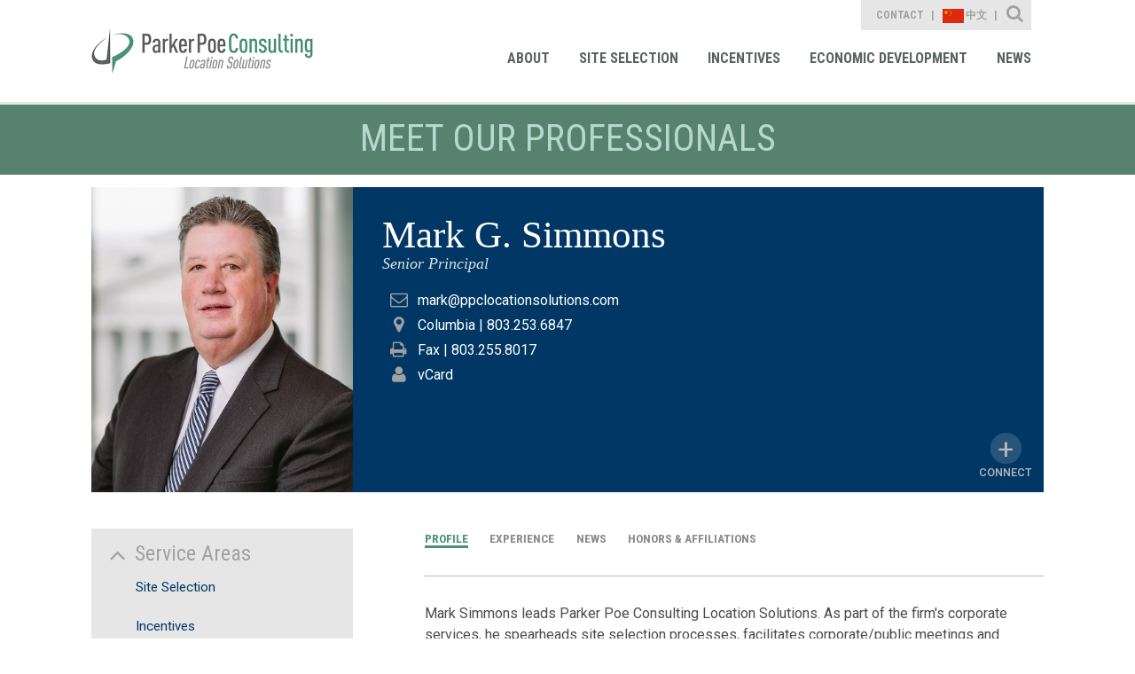

--- FILE ---
content_type: text/html; charset=utf-8
request_url: https://www.ppclocationsolutions.com/professionals/mark-simmons
body_size: 30124
content:


<!DOCTYPE html>
<html lang="en-US">
<head id="header">
        <meta charset="utf-8">
        <meta content="width=device-width, initial-scale=1.0" name="viewport">

        <link href="/assets/images/branding/favicon.ico" rel="shortcut icon" sizes="32x32" type="image/png">
        <link rel="canonical" href="https://ppclocationsolutions.com/professionals/mark-simmons" />

        <!-- apple -->
        <link href="/assets/images/branding/apple-touch-icon-114x114-precomposed.png" rel="apple-touch-icon-precomposed" sizes="114x114" type="image/png">
        <link href="/assets/images/branding/apple-touch-icon-72x72-precomposed.png" rel="apple-touch-icon-precomposed" sizes="72x72" type="image/png">
        <link href="/assets/images/branding/apple-touch-icon-57x57-precomposed.png" rel="apple-touch-icon-precomposed" sizes="57x57" type="image/png">
        <link href="/assets/images/branding/apple-touch-icon-precomposed.png" rel="apple-touch-icon-precomposed" type="image/png">

        <!-- stylesheets -->
        <link rel="stylesheet" type="text/css" href="//fonts.googleapis.com/css?family=Roboto:400,100,300,500,700" />
        <link rel="stylesheet" type="text/css" href="//fonts.googleapis.com/css?family=Roboto+Condensed:400,700,300" />
        <link href="/assets/styles/print.css" rel="stylesheet" media="print">
        <link href="/assets/styles/styles.css?d=20201103" rel="stylesheet">

        <!-- Global site tag (gtag.js) - Google Analytics -->
        <script async src="https://www.googletagmanager.com/gtag/js?id=G-0VFZEP5Y25"></script>
        <script>
            window.dataLayer = window.dataLayer || [];
            function gtag() { dataLayer.push(arguments); }
            gtag('js', new Date());

            gtag('config', 'G-0VFZEP5Y25');
        </script>

        <script>
            (function () {
                var zi = document.createElement('script');
                zi.type = 'text/javascript';
                zi.async = true;
                zi.referrerPolicy = 'unsafe-url';
                zi.src = 'https://ws.zoominfo.com/pixel/62e9816d892825008fd064bb';
                var s = document.getElementsByTagName('script')[0];
                s.parentNode.insertBefore(zi, s);
            })();
        </script>

    
    <link href="../assets/styles/templates/professionals-detail.css" rel="stylesheet">

    <script src='https://www.google.com/recaptcha/api.js'></script>
    <script src='/assets/scripts/libs/jquery/jquery.min.js'></script>
    <script data-main="/assets/scripts/config" src="/assets/scripts/libs/requirejs/require.js"></script>

    <meta name="twitter:card" content="Summary" />

<meta  property="og:type" content="website" />
<meta  property="og:title" content="Mark G. Simmons" />

<meta  property="og:image" content="https://ppclocationsolutions.com/assets/images/social-share.jpg" />
<meta  name="twitter:card" content="summary_large_image" />
<meta  name="twitter:title" content="Mark G. Simmons" />

<meta  name="twitter:image" content="https://ppclocationsolutions.com/assets/images/social-share.jpg" />

<script type="text/javascript">
 $(document).ready(function() {
  if ($('.wb-editor-form').length>0) {
    $.getScript("/satlib/h/resource/publicWBFormScripts.ashx");
  }
 });
</script>
<title>
	Mark G. Simmons  |  Parker Poe Consulting - Location Solutions
</title></head>
<body class=" showprofessional_page interior interior--professionals  ">
    <form method="post" action="./showprofessional.aspx?show=35270" id="ctl00">
<div class="aspNetHidden">
<input type="hidden" name="__VIEWSTATE" id="__VIEWSTATE" value="/[base64]/[base64]/[base64]/[base64]/[base64]/Kmrhh5Zc95DvWS" />
</div>

<div class="aspNetHidden">

	<input type="hidden" name="__VIEWSTATEGENERATOR" id="__VIEWSTATEGENERATOR" value="5EE985A9" />
</div>
        

<!-- mobile -->
<a href="javascript:void(0);" id="navigation__btn" class="offset--left"></a>
<div class="navigation--container__mobile">
    <nav role="navigation" aria-label="Parker Poe Consulting Location Solutions Main Navigation">
        <ul class="nav--list">
            
                        <li class="nav--item"><a class="" href="/about-location-solutions" role="link">About</a></li>
                
                        <li class="nav--item"><a class="" href="/location-advisory" role="link">Site Selection</a></li>
                
                        <li class="nav--item"><a class="" href="/economic-incentives" role="link">Incentives</a></li>
                
                        <li class="nav--item"><a class="" href="/economic-development" role="link">Economic Development</a></li>
                
            <li class="nav--item"><a class="" href="/News" role="link">News</a></li>
        </ul>
    </nav>
    <nav role="navigation" aria-label="Parker Poe Location Solution Secondary Navigation">
        <ul class="nav--list">
            <li class="nav--item"><a class="contact" href="/professionals" role="link">Contact</a></li>
            <li class="nav--item"><a class="contact" href="/cn" role="link">中文</a></li>
       </ul>
    </nav>
 </div>
<!-- end mobile -->

        <section id="core" class="core">
            <header class="core--header">
                
                    <!-- Main Navigation Starts -->
                    <div class="navigation--container">
                        <h1>
                            <a href="/" role="link" title="Parker Poe">
                                
       <img src="/assets/images/branding/branding-main-logo.png" alt="Parker Poe Consulting Location Solutions" />

                            </a>
                        </h1>
                        <div class="print-logo">
                            
       <img src="/assets/images/branding/branding-main-logo.png" alt="Parker Poe Consulting Location Solutions" />

                        </div>
                        <div class="nav--group">
                            <nav role="navigation" aria-label="Parker Poe Location Solution Secondary Navigation">
                                <ul class="nav--list">
                                    <li class="nav--item"><a class="contact" href="/professionals" role="link">Contact</a></li>
                                    <li class="nav--item"><a class="contact" href="/cn" role="link"><img aria-hidden="true" class="lang-flag" src="/assets/images/china-flag.svg" width="24" height="16" />中文</a></li>
                                </ul>
                                <div class="sitesearch--container">
                                    <fieldset>
                                        <div class="form--block">
                                            <label class="form--label" for="form--search">Site Search</label>
                                            <div class="form--items" data-defaultbutton="search-btn" style="display: none;">
                                                <input id="form--search" autocomplete="off" name="search" type="text" placeholder="What Can We Help You Find?">
                                                <button id="search-btn" class="form--btn" type="submit">Search</button>
                                            </div>
                                        </div>
                                    </fieldset>
                                </div>
                            </nav>
                            <nav role="navigation" aria-label="Parker Poe Consulting Location Solutions Main Navigation">
                                <ul class="nav--list">
                                    
                                             <li class="nav--item"><a class="" href="/about-location-solutions" role="link">About</a>
                                                <div class='nav--item__sub'><div><a href="/about-location-solutions#tab/About-Us">About Us</a></div><div><a href="/about-location-solutions#tab/Team">Team</a></div><div><a href="/about-location-solutions#tab/Representative-Clients">Representative Clients</a></div></div>
                                             </li>
                                        
                                             <li class="nav--item"><a class="" href="/location-advisory" role="link">Site Selection</a>
                                                <div class='nav--item__sub'><div><a href="/location-advisory#tab/Site-Selection">Site Selection</a></div><div><a href="/location-advisory#tab/Foreign-Direct-Investment">Foreign Direct Investment</a></div><div><a href="/location-advisory#tab/Market-Entry">Market Entry</a></div><div><a href="/location-advisory#tab/news-events">News</a></div></div>
                                             </li>
                                        
                                             <li class="nav--item"><a class="" href="/economic-incentives" role="link">Incentives</a>
                                                <div class='nav--item__sub'><div><a href="/economic-incentives#tab/Incentive-Negotiation">Incentive Negotiation</a></div><div><a href="/economic-incentives#tab/Incentive-Compliance">Incentive Compliance</a></div><div><a href="/economic-incentives#tab/news-events">News</a></div></div>
                                             </li>
                                        
                                             <li class="nav--item"><a class="" href="/economic-development" role="link">Economic Development</a>
                                                <div class='nav--item__sub'><div><a href="/economic-development#tab/Organizational-Strategy">Organizational Strategy</a></div><div><a href="/economic-development#tab/Economic-Impact-Analysis">Economic Impact Analysis</a></div><div><a href="/economic-development#tab/Economic-Development-Tools">Economic Development Tools</a></div><div><a href="/economic-development#tab/GASB-77">GASB-77</a></div><div><a href="/economic-development#tab/news-events">News</a></div></div>
                                             </li>
                                        
                                    <li class="nav--item"><a class="" href="/News" role="link">News</a></li>
                                </ul>
                            </nav>
                        </div>
                    </div>
                    <!-- Main Navigation Ends -->
                
            </header>
            
    <h2 class="content-heading">Meet Our Professionals</h2>
    <section class="content detail">
        <div class="content--overview">
            <h3>Mark G. Simmons </h3>
            <span>
                Senior Principal
            </span>
            <br />
            <img src='/Images/LocProfessional/71791_websiteimage.jpg' alt='' style='width: 295px; height: 345px' />
            <div class="contactinfo">
                
                <div class="contactemail">
                    <i class="fa fa-envelope-o"></i><a href="mailto:mark@ppclocationsolutions.com">mark@ppclocationsolutions.com</a>
                </div>
                
                        <div class="contactoffice"><i class='fa fa-map-marker'></i>Columbia<span class="contactlabel"> | </span>803.253.6847</div>
                    
                
                <div class='contactfax'><i class='fa fa-print'></i><span class="contactlabel">Fax | </span>803.255.8017</div>
                <div class="contactvcard"><i class="fa fa-user"></i><a href="/GetVcard.aspx?show=35270">vCard</a></div>
                
            </div>
            
            <div class="content--connect">
                <ul>
                    <li><a class='linkedin' target='_blank' href='https://www.linkedin.com/in/markgsimmons'></a></li>
                    
                </ul>
                <span class="connect-label">Connect</span>
            </div>
            
        </div>
        <div class="content--base column--two align--right">
            <ul class="content--navigation">
                <li><a href="javascript:;" data-section="overview" class="active">Profile</a></li>
                <li><a href='javascript:;' data-section='experience'>Experience</a></li>
                <li><a href="javascript:;" data-section="news-events">News</a></li>
                <li><a href="javascript:;" data-section="honors">Honors & Affiliations</a></li>
            </ul>
            <div class="content-tabify">
                <!-- Overview -->
                <div class="tabify" id="overview" data-section--tab="overview" data-tabindex="1">
                    <div class="content--bio">
                        <p>Mark Simmons leads Parker Poe Consulting Location Solutions. As part of the firm&#39;s corporate services, he spearheads site selection processes, facilitates corporate/public meetings and develops and implements incentive negotiation strategies. Within the firm&#39;s economic development offerings, Mark&#39;s work involves advising state, local and regional economic development organizations with all aspects of their economic development efforts, including operations, product development, marketing and communications as well as incentive offerings and policies.</p>

<p>Prior to joining Parker Poe Consulting, Mark served as the Executive Vice President for the Central South Carolina Alliance for more than 15 years. The Alliance is a nonprofit, public/private partnership charged with the economic development and industrial recruitment duties and responsibilities for a nine-county area within the Midlands of South Carolina. He has served in various other positions over the last 25+ years within the field of economic development in both North Carolina and South Carolina. During his career, Mark has been directly involved in assisting in the recruitment and expansion of industries which have accounted for over $15 billion in new capital investment and the creation of more than 100,000 new jobs.&nbsp;</p>

                    </div>
                    
                </div>
                <!-- Experience -->
                <div class="tabify" id="experience" data-section--tab="experience" data-tabindex="2">
                    <div class='content--section'><h4>Featured Experience</h4><div class='rich-text'><ul>
	<li><!--[if--><!--[endif]-->Assists both domestic and international clients with corporate relocation, site selection and business expansion projects</li>
	<li>Assists businesses in structuring economic development incentive agreements with state and local governments as well as other project stakeholders<!--![endif]--><!--![if--><!--[if--><!--[endif]--> <!--![endif]--><!--![if--><!--![endif]--><!--![if--></li>
</ul>
</div></div>
                    
                    
                    
                </div>

                <!-- TABS NEWS/EVENTS -->
                <div class="tabify" id="news-events" data-section--tab="news-events" data-tabindex="4">
                    
                        
                            <div Class='content--section NewsEventList'><h4>Client Alerts</h4><ul Class='listing listing--articles listing--icons'>
                            <li>
                                <h5 class="listing__title"><a href="/news/2022/09/6-ways-to-make-successful-sustainable-location-decisions">6 Ways to Make Successful & Sustainable Location Decisions</a></h5>
                                <div class='listing__location'>Mark Simmons offers an outline of a few actionable opportunities that manufacturers can pursue during the site selection phase and beyond to reduce greenhouse gas emissions at their current or next facility.</div>
                                <div class='listing__date'>September 08, 2022</div>
                            </li>
                        
                            </ul></div><div Class='content--section NewsEventList'><h4>Publications</h4><ul Class='listing listing--articles listing--icons'>
                            <li>
                                <h5 class="listing__title"><a href="/news/2023/11/how-to-factor-in-labor-needs-while-selecting-1">How to Factor in Labor Needs While Selecting a Site for Expansion</a></h5>
                                <div class='listing__location'>Area Development </div>
                                <div class='listing__date'>November 09, 2023</div>
                            </li>
                        
                            
                            <li>
                                <h5 class="listing__title"><a href="/news/2020/05/in-area-development-mark-simmons-morgan-crapps-share">Foreign Direct Investment & Supply Chains During COVID-19 - Mark Simmons Featured in Area Development</a></h5>
                                
                                <div class='listing__date'>May 04, 2020</div>
                            </li>
                        
                            </ul></div><div Class='content--section NewsEventList'><h4>Speaking Engagements</h4><ul Class='listing listing--articles listing--icons'>
                            <li>
                                <h5 class="listing__title"><a href="/news/2015/11/parker-poe-consultings-mark-simmons-explains-gasb-77">Parker Poe Consulting's Mark Simmons Explains GASB 77</a></h5>
                                
                                <div class='listing__date'>November 19, 2015</div>
                            </li>
                        
                            </ul></div><div Class='content--section NewsEventList'><h4>Media Mentions</h4><ul Class='listing listing--articles listing--icons'>
                            <li>
                                <h5 class="listing__title"><a href="/news/2021/10/us-postal-service-back-on-track-towards-a">U.S. Postal Service Back on Track Towards a New Fleet - Mark Simmons Quoted in GSA Business Report</a></h5>
                                <div class='listing__location'>Senior Principal Mark Simmons Gives Insight Into Challenging Government Contracts</div>
                                <div class='listing__date'>October 13, 2021</div>
                            </li>
                        
                            
                            <li>
                                <h5 class="listing__title"><a href="/news/finanical-sectors-artificial-intelligence-site-selection-simmons">Financial Sectors Looking at Artificial Intelligence in Site Selection - Mark Simmons Quoted in Investment Monitor</a></h5>
                                
                                <div class='listing__date'>November 30, 2020</div>
                            </li>
                        
                            
                            <li>
                                <h5 class="listing__title"><a href="/news/2020/10/site-selection-impacted-by-covid-19-corruption-cybercrime">Site Selection Impacted by COVID-19, Corruption & Cybercrime - Mark Simmons Quoted in Investment Monitor</a></h5>
                                
                                <div class='listing__date'>October 15, 2020</div>
                            </li>
                        
                            
                            <li>
                                <h5 class="listing__title"><a href="/news/2020/05/mark-simmons-quoted-in-offshore-technology-1">Economic Development & Economic Recovery from COVID-19 - Mark Simmons Quoted in Offshore Technology</a></h5>
                                
                                <div class='listing__date'>May 29, 2020</div>
                            </li>
                        
                            
                            <li>
                                <h5 class="listing__title"><a href="/news/2020/05/mark-simmons-quoted-in-pharmaceutical-technology-1">Pharmaceutical Site Selection During COVID-19 - Mark Simmons Quoted in Pharmaceutical Technology</a></h5>
                                
                                <div class='listing__date'>May 18, 2020</div>
                            </li>
                        
                            
                            <li>
                                <h5 class="listing__title"><a href="/news/2018/04/parker-poe-and-parker-poe-consulting-highlighted-in-1">Parker Poe and Parker Poe Consulting Highlighted in Commercial Property Executive</a></h5>
                                
                                <div class='listing__date'>April 03, 2018</div>
                            </li>
                        
                            </ul></div><div Class='content--section NewsEventList'><h4>News</h4><ul Class='listing listing--articles listing--icons'>
                            <li>
                                <h5 class="listing__title"><a href="/news/2025/11/texas-based-company-expanding-south-carolina-data-center-1">Texas-Based Company Expanding South Carolina Data Center to Power AI and Enterprise Innovation</a></h5>
                                <div class='listing__location'>DartPoints is investing $125 million and creating 10 new high-tech jobs to expand its data center in Greenville County, SC</div>
                                <div class='listing__date'>November 14, 2025</div>
                            </li>
                        
                            
                            <li>
                                <h5 class="listing__title"><a href="/news/2024/02/global-automotive-and-industrial-technology-leader-invests-in">Global Automotive and Industrial Technology Leader Invests in Production Line, Expands Manufacturing Facility in South Carolina</a></h5>
                                <div class='listing__location'>ZF Group is investing $700 million into a production line and expanded facility and creating 400 new jobs in Laurens County</div>
                                <div class='listing__date'>February 06, 2024</div>
                            </li>
                        
                            
                            <li>
                                <h5 class="listing__title"><a href="/news/2024/01/parker-poe-named-among-the-best-economic-development-1">Parker Poe Named Among the Best Economic Development Law Firms of the South</a></h5>
                                
                                <div class='listing__date'>January 08, 2024</div>
                            </li>
                        
                            
                            <li>
                                <h5 class="listing__title"><a href="/news/2023/09/precision-metal-manufacturer-establishing-first-south-carolina-operations">Precision Metal Manufacturer Establishing First South Carolina Operations</a></h5>
                                <div class='listing__location'>Latitude Corp. is investing $29 million, creating 200 jobs in Clarendon County</div>
                                <div class='listing__date'>September 22, 2023</div>
                            </li>
                        
                            
                            <li>
                                <h5 class="listing__title"><a href="/news/2023/06/global-aviation-parts-supplier-establishing-new-headquarters-and">Global Aviation Parts Supplier Establishing New Headquarters and Operations</a></h5>
                                <div class='listing__location'>Sage Parts is investing $1.7 million, creating 73 new jobs in Greenville County</div>
                                <div class='listing__date'>June 14, 2023</div>
                            </li>
                        
                            
                            <li>
                                <h5 class="listing__title"><a href="/news/2023/06/global-industrial-equipment-manufacturer-announces-south-carolina-expansion">Global Industrial Equipment Manufacturer Announces South Carolina Expansion</a></h5>
                                <div class='listing__location'>Protego (USA) Inc. is investing $10.1 million and creating 39 new jobs in Charleston County</div>
                                <div class='listing__date'>June 02, 2023</div>
                            </li>
                        
                            
                            <li>
                                <h5 class="listing__title"><a href="/news/2023/05/transportation-service-company-announces-headquarter-relocation">Transportation Service Company Announces Headquarter Relocation</a></h5>
                                
                                <div class='listing__date'>May 23, 2023</div>
                            </li>
                        
                            
                            <li>
                                <h5 class="listing__title"><a href="/news/2023/04/global-renewable-energy-company-announces-new-solar-wafer">Global Renewable Energy Company Announces New Solar Wafer & Module Facility</a></h5>
                                <div class='listing__location'>SEM Wafertech and Solar4America, owned by SPI Energy Co., announced plans to establish its second U.S. manufacturing facility in South Carolina.</div>
                                <div class='listing__date'>April 26, 2023</div>
                            </li>
                        
                            
                            <li>
                                <h5 class="listing__title"><a href="/news/2023/03/manufacturer-of-broadband-infrastructure-products-announces-new-production">Manufacturer of Broadband Infrastructure Products Announces New Production Facility in the Western United States</a></h5>
                                <div class='listing__location'>Blue Diamond Industries, a subsidiary of Hexatronic Group AB in Sweden, will establish its fourth American production facility in Ogden, Utah</div>
                                <div class='listing__date'>March 22, 2023</div>
                            </li>
                        
                            
                            <li>
                                <h5 class="listing__title"><a href="/news/2023/03/leading-american-retailer-establishing-new-distribution-center">Premier American Retailer Establishing New Distribution Center</a></h5>
                                <div class='listing__location'>Mattress Warehouse announced it will establish a new distribution center and create 108 jobs to support its growing regional footprint</div>
                                <div class='listing__date'>March 14, 2023</div>
                            </li>
                        
                            
                            <li>
                                <h5 class="listing__title"><a href="/news/parker-poes-business-expansion-and-location-services-team">Parker Poe's Business Expansion and Location Services Team Assists Redwood Materials with Largest Investment in State History</a></h5>
                                
                                <div class='listing__date'>December 14, 2022</div>
                            </li>
                        
                            
                            <li>
                                <h5 class="listing__title"><a href="/news/leading-industrial-vehicle-manufacturer-announces-expansion-of-operations">Leading Industrial Vehicle Manufacturer Announces Expansion of Operations</a></h5>
                                <div class='listing__location'>Dennis Eagle, Inc. will invest $2.1 million and create 49 new jobs to expand its operations in Dorchester County, South Carolina over the next five years</div>
                                <div class='listing__date'>December 13, 2022</div>
                            </li>
                        
                            
                            <li>
                                <h5 class="listing__title"><a href="/news/2022/12/leading-building-products-manufacturer-announces-relocation-expansion-of">Leading Building Products Manufacturer Announces Relocation & Expansion of Operations</a></h5>
                                <div class='listing__location'>Palmetto Millworks of the Carolinas, LLC will invest $5.5 million and create 47 new jobs to relocate and expand its manufacturing operations in Richland County, South Carolina.</div>
                                <div class='listing__date'>December 07, 2022</div>
                            </li>
                        
                            
                            <li>
                                <h5 class="listing__title"><a href="/news/2022/11/german-manufacturer-of-high-precision-components-announces-relocation">German Manufacturer of High-Precision Components Announces Relocation & Expansion of Operations</a></h5>
                                <div class='listing__location'>ZELTWANGER LP will invest $12.5 million and create 24 new jobs to accommodate global demand for complex machine parts in Charleston County, South Carolina</div>
                                <div class='listing__date'>November 30, 2022</div>
                            </li>
                        
                            
                            <li>
                                <h5 class="listing__title"><a href="/news/2022/10/automotive-exhaust-technology-manufacturer-announces-its-second-east">Automotive Exhaust Technology Manufacturer Announces its Second East Coast Operation</a></h5>
                                <div class='listing__location'>Boysen USA, a subsidiary of the German-based Boysen Group, creates 88 new jobs in Spartanburg, South Carolina</div>
                                <div class='listing__date'>October 4, 2022</div>
                            </li>
                        
                            
                            <li>
                                <h5 class="listing__title"><a href="/news/2022/09/pet-packaging-manufacturer-announces-its-first-east-coast">PET Packaging Manufacturer Announces its First East Coast Operations Aimed at Meeting Consumer Demand</a></h5>
                                <div class='listing__location'>VPET USA, LLC establishing strategic southeast manufacturing facility, creating 40 new jobs</div>
                                <div class='listing__date'>September 07, 2022</div>
                            </li>
                        
                            
                            <li>
                                <h5 class="listing__title"><a href="/news/2022/04/global-pet-food-industry-leader-announces-significant-investment">Global Pet Food Industry Leader Announces Significant Investment Project</a></h5>
                                <div class='listing__location'>Symrise Pet Food intends to expand North American production operations with a new, state-of-the-art facility for pet food palatant products, investing more than $65 million and creating 65 new jobs</div>
                                <div class='listing__date'>April 20, 2022</div>
                            </li>
                        
                            
                            <li>
                                <h5 class="listing__title"><a href="/news/2022/02/advanced-materials-manufacturer-announces-new-production-facility-aimed">Advanced Materials Manufacturer Announces New Production Facility Aimed at Meeting America's Growing Infrastructure Needs</a></h5>
                                <div class='listing__location'>Blue Diamond Industries, a subsidiary of Hexatronic Group AB in Sweden, set to establish its first East Coast operation in Laurens County, South Carolina</div>
                                <div class='listing__date'>February 09, 2022</div>
                            </li>
                        
                            
                            <li>
                                <h5 class="listing__title"><a href="/news/2021/12/ev-manufacturer-arrival-announces-high-voltage-battery-module">EV Manufacturer Arrival Announces High Voltage Battery Module Assembly Plant in North Carolina</a></h5>
                                <div class='listing__location'>Arrival's new facility will create 150 jobs and invest $11.5 million</div>
                                <div class='listing__date'>December 06, 2021</div>
                            </li>
                        
                            
                            <li>
                                <h5 class="listing__title"><a href="/news/2021/09/parker-poe-consulting-location-solutions-celebrates-10-years">Parker Poe Consulting - Location Solutions is Celebrating 10 Years of Business</a></h5>
                                <div class='listing__location'>Thank you to our partners, clients & friends for helping us reach this milestone!</div>
                                <div class='listing__date'>September 20, 2021</div>
                            </li>
                        
                            
                            <li>
                                <h5 class="listing__title"><a href="/news/2021/08/leading-solar-and-energy-storage-company-announces-new">Leading Solar and Energy Storage Company Announces New Solar Project</a></h5>
                                <div class='listing__location'>Cypress Creek Renewables set to establish new 50-megawatt solar facility in South Carolina</div>
                                <div class='listing__date'>08/19/2021</div>
                            </li>
                        
                            
                            <li>
                                <h5 class="listing__title"><a href="/news/2021/08/leading-global-finishing-systems-company-announces-new-operations">Leading Global Finishing Systems Company Announces New Operation</a></h5>
                                <div class='listing__location'>Accudraft to establish new operation in Aiken County, South Carolina</div>
                                <div class='listing__date'>8/10/2021</div>
                            </li>
                        
                            
                            <li>
                                <h5 class="listing__title"><a href="/news/2021/07/agribusiness-company-announces-new-state-of-the-art">Agribusiness Company Announces New State-of-the-Art Poultry Processing Facility</a></h5>
                                <div class='listing__location'>Prestage Farms of South Carolina, LLC establishing new operation in Kershaw County, South Carolina</div>
                                <div class='listing__date'>July 08, 2021</div>
                            </li>
                        
                            
                            <li>
                                <h5 class="listing__title"><a href="/news/2021/03/nonwovens-company-announces-spunlace-expansion-in-south-carolina">Nonwovens Company Announces Spunlace Expansion</a></h5>
                                <div class='listing__location'>Fibertex Nonwovens Expanding Operations in Laurens County, South Carolina</div>
                                <div class='listing__date'>March 23, 2021</div>
                            </li>
                        
                            
                            <li>
                                <h5 class="listing__title"><a href="/news/2021/03/electric-vehicle-manufacturer-second-facility-delivery-vans">Electric Vehicle Manufacturer Announces Second Production Facility for Delivery Vans</a></h5>
                                <div class='listing__location'>Arrival creating second U.S. microfactory in Charlotte, North Carolina</div>
                                <div class='listing__date'>March 17, 2021</div>
                            </li>
                        
                            
                            <li>
                                <h5 class="listing__title"><a href="/news/2020/12/german-automotive-supplier-announces-expansion-project">German Tier One Automotive Supplier Announces Expansion Project</a></h5>
                                <div class='listing__location'>EuWe Eugen Wexler US Plastics, Inc. Expanding in Anderson County, South Carolina</div>
                                <div class='listing__date'>December 11, 2020</div>
                            </li>
                        
                            
                            <li>
                                <h5 class="listing__title"><a href="/news/2020/12/north-american-headquarters-electric-vehicles-arrival">North American Headquarters Announced by UK-based Electric Vehicle Company</a></h5>
                                <div class='listing__location'>Arrival announces new headquarters location in Charlotte, North Carolina</div>
                                <div class='listing__date'>December 09, 2020</div>
                            </li>
                        
                            
                            <li>
                                <h5 class="listing__title"><a href="/news/2020/12/pet-nutrition-production-headquarters-farmina">Pet Nutrition Company Announces First U.S. Production Operation & North American Headquarters</a></h5>
                                <div class='listing__location'>Farmina Pet Foods Establishing Operations in Reidsville, North Carolina</div>
                                <div class='listing__date'>December 08, 2020</div>
                            </li>
                        
                            
                            <li>
                                <h5 class="listing__title"><a href="/news/2020/12/consumer-products-expansion-tti-anderson-south-carolina">Consumer Products Company Announces 525 Job Expansion</a></h5>
                                <div class='listing__location'>Techtronic Industires (TTI) Expanding Operations in Anderson, South Carolina</div>
                                <div class='listing__date'>December 01, 2020</div>
                            </li>
                        
                            
                            <li>
                                <h5 class="listing__title"><a href="/news/2020/10/site-selection-services-for-food-manufacturing-project-provided">International Snack Food Manufacturing Company Announces New Production Facility</a></h5>
                                <div class='listing__location'>Site Selection Services Provided for Benestar Brands, selecting Cleveland County, North Carolina</div>
                                <div class='listing__date'>October 13, 2020</div>
                            </li>
                        
                            
                            <li>
                                <h5 class="listing__title"><a href="/news/2020/10/electric-vehicle-company-arrival-announces-first-us-microfactory">Electric Vehicle Company Announces First U.S. Microfactory</a></h5>
                                <div class='listing__location'>Parker Poe Consulting Assists Arrival with New Facility in Rock Hill, South Carolina</div>
                                <div class='listing__date'>October 12, 2020</div>
                            </li>
                        
                            
                            <li>
                                <h5 class="listing__title"><a href="/news/2020/07/parker-poe-consultants-and-attorneys-assist-with-500-1">Consumer Products Manufacturer Announces 500 Job Expansion in Tennessee</a></h5>
                                <div class='listing__location'>Parker Poe Consulting Assists TTI Floor Care North America in Cookeville, Tennessee</div>
                                <div class='listing__date'>July 08, 2020</div>
                            </li>
                        
                            
                            <li>
                                <h5 class="listing__title"><a href="/news/2019/12/parker-poe-attorneys-and-consultants-help-uk-based-1">UK-based Specialty Vehicle Manufacturer Launches First United States Assembly Facility</a></h5>
                                <div class='listing__location'>Parker Poe Consulting Assists Dennis Eagle Inc. in Dorchester County, South Carolina</div>
                                <div class='listing__date'>December 13, 2019</div>
                            </li>
                        
                            
                            <li>
                                <h5 class="listing__title"><a href="/news/2019/11/parker-poe-consulting-assists-communities-with-opportunity-zone-1">Opportunity Zone Marketing - Parker Poe Consulting Assists Communities with Promoting Opportunity Zones</a></h5>
                                
                                <div class='listing__date'>November 14, 2019</div>
                            </li>
                        
                            
                            <li>
                                <h5 class="listing__title"><a href="/news/2019/11/parker-poe-consultants-and-attorneys-help-pegasus-home-1">Textile Company Announces New Operation with 113 New Jobs</a></h5>
                                <div class='listing__location'>Parker Poe Consulting Helps Pegasus Home Fashions in Bamberg County, South Carolina</div>
                                <div class='listing__date'>November 12, 2019</div>
                            </li>
                        
                            
                            <li>
                                <h5 class="listing__title"><a href="/news/2019/10/parker-poe-attorneys-and-consultants-represent-south-carolina-2">Plastics Company Announces Relocation With 81 New Jobs</a></h5>
                                <div class='listing__location'>Parker Poe Consulting Represents Strategy Plastics in Anderson, South Carolina</div>
                                <div class='listing__date'>October 21, 2019</div>
                            </li>
                        
                            
                            <li>
                                <h5 class="listing__title"><a href="/news/2019/10/parker-poe-attorneys-and-consultants-assist-global-manufacturer-2">Global Screening Solutions Manufacturer Announces Expansion Project</a></h5>
                                <div class='listing__location'>Parker Poe Consulting Assists Polydeck Screen Corporation in Spartanburg, South Carolina</div>
                                <div class='listing__date'>October 10, 2019</div>
                            </li>
                        
                            
                            <li>
                                <h5 class="listing__title"><a href="/news/2019/10/parker-poe-attorneys-and-consultants-help-international-coatings-2">International Coatings Company Announces Manufacturing Expansion</a></h5>
                                <div class='listing__location'>Parker Poe Consulting Assists Teknos US in Mecklenburg County, North Carolina</div>
                                <div class='listing__date'>October 02, 2019</div>
                            </li>
                        
                            
                            <li>
                                <h5 class="listing__title"><a href="/news/2019/05/parker-poe-consulting-and-parker-poe-assist-international-1">German Manufacturer Announces New Distribution & Warehouse Facility</a></h5>
                                <div class='listing__location'>Parker Poe Consulting Assists Loba-Wakol in Anson County, North Carolina</div>
                                <div class='listing__date'>May 21, 2019</div>
                            </li>
                        
                            
                            <li>
                                <h5 class="listing__title"><a href="/news/2019/05/parker-poe-consulting-assists-techtronic-industries-in-relocation-1">Global Consumer Products Company Announces Headquarters Relocation</a></h5>
                                <div class='listing__location'>Parker Poe Consulting Helps Techtronic Industries with Relocation to Fort Lauderdale, Florida</div>
                                <div class='listing__date'>May 10, 2019</div>
                            </li>
                        
                            
                            <li>
                                <h5 class="listing__title"><a href="/news/2019/04/parker-poe-attorneys-and-consultants-help-global-manufacturer-2">German Tool Manufacturer Announces New Facility</a></h5>
                                <div class='listing__location'>Parker Poe Consulting Helps Marbach America land in Michigan City, Indiana</div>
                                <div class='listing__date'>April 22, 2019</div>
                            </li>
                        
                            
                            <li>
                                <h5 class="listing__title"><a href="/news/2019/03/parker-poe-consulting-creates-fiscal-impact-model-that">Parker Poe Consulting Creates Fiscal Impact Model That ‘Solves an Age-Old Problem for Economic Developers'</a></h5>
                                
                                <div class='listing__date'>March 06, 2019</div>
                            </li>
                        
                            
                            <li>
                                <h5 class="listing__title"><a href="/news/2018/05/parker-poe-attorneys-and-consultants-collaborate-to-help-1">Parker Poe Attorneys and Consultants Collaborate to Help Global Manufacturer Open Its First U.S. Plant</a></h5>
                                
                                <div class='listing__date'>May 17, 2018</div>
                            </li>
                        
                            
                            <li>
                                <h5 class="listing__title"><a href="/news/2018/01/parker-poe-consultants-complete-gasb-77-tax-abatement">Parker Poe Consultants Complete GASB 77 Tax Abatement Disclosures for Four Counties in South Carolina</a></h5>
                                
                                <div class='listing__date'>January 22, 2018</div>
                            </li>
                        
                            
                            <li>
                                <h5 class="listing__title"><a href="/news/2018/01/parker-poe-consultants-work-with-tristone-flowtech-usa-1">Parker Poe Consultants work with Tristone Flowtech USA to Establish Their First US-Based Production Facility</a></h5>
                                
                                <div class='listing__date'>January 22, 2018</div>
                            </li>
                        
                            
                            <li>
                                <h5 class="listing__title"><a href="/news/2018/01/parker-poe-consulting-assists-specified-fittings-open-a-1">Parker Poe Consulting Assists Specified Fittings Open a New Facility in Early Branch, SC </a></h5>
                                
                                <div class='listing__date'>January 22, 2018</div>
                            </li>
                        
                            
                            <li>
                                <h5 class="listing__title"><a href="/news/2017/11/parker-poe-consulting-assists-advanced-textiles-company-open-1">Parker Poe Consulting Assists Advanced Textiles Company Open Plant in NC</a></h5>
                                
                                <div class='listing__date'>November 29, 2017</div>
                            </li>
                        
                            
                            <li>
                                <h5 class="listing__title"><a href="/news/2017/11/parker-poe-consulting-assists-egger-wood-products-with-1">Parker Poe Consulting Assists EGGER Wood Products with Manufacturing Facility in NC</a></h5>
                                
                                <div class='listing__date'>November 29, 2017</div>
                            </li>
                        
                            
                            <li>
                                <h5 class="listing__title"><a href="/news/2017/11/parker-poe-consulting-assists-lexington-sc-with-corley-1">Parker Poe Consulting Assists Lexington, SC with Corley Mill Tax Increment Finance District</a></h5>
                                
                                <div class='listing__date'>November 29, 2017</div>
                            </li>
                        
                            
                            <li>
                                <h5 class="listing__title"><a href="/news/2017/08/parker-poe-consulting-assists-ambiopharm-with-expansion-of-1">Parker Poe Consulting Assists AmbioPharm with Expansion of Existing Facility</a></h5>
                                
                                <div class='listing__date'>August 03, 2017</div>
                            </li>
                        
                            
                            <li>
                                <h5 class="listing__title"><a href="/news/2017/08/parker-poe-consulting-assists-kion-north-america-corporation-1">Parker Poe Consulting Assists KION North America Corporation with Expansion</a></h5>
                                
                                <div class='listing__date'>August 03, 2017</div>
                            </li>
                        
                            
                            <li>
                                <h5 class="listing__title"><a href="/news/2017/08/parker-poe-consulting-assists-protego-with-new-facility-1">Parker Poe Consulting Assists Protego with New Facility in North Charleston</a></h5>
                                
                                <div class='listing__date'>August 03, 2017</div>
                            </li>
                        
                            
                            <li>
                                <h5 class="listing__title"><a href="/news/2017/08/parker-poe-consulting-assists-rudolph-logistics-with-new-1">Parker Poe Consulting Assists Rudolph Logistics with New Warehousing Operation</a></h5>
                                
                                <div class='listing__date'>August 03, 2017</div>
                            </li>
                        
                            
                            <li>
                                <h5 class="listing__title"><a href="/news/2017/03/parker-poe-consulting-assists-avx-corporation-with-expansion-1">Parker Poe Consulting Assists AVX Corporation with Expansion</a></h5>
                                
                                <div class='listing__date'>March 27, 2017</div>
                            </li>
                        
                            
                            <li>
                                <h5 class="listing__title"><a href="/news/2017/03/parker-poe-consulting-assists-magna-international-with-new">Parker Poe Consulting Assists Magna International with New Production Facility</a></h5>
                                
                                <div class='listing__date'>March 27, 2017</div>
                            </li>
                        
                            
                            <li>
                                <h5 class="listing__title"><a href="/news/2017/03/parker-poe-consulting-assists-techtronic-industries-with-second-1">Parker Poe Consulting Assists Techtronic Industries with Second Expansion</a></h5>
                                
                                <div class='listing__date'>March 27, 2017</div>
                            </li>
                        
                            
                            <li>
                                <h5 class="listing__title"><a href="/news/2017/03/parker-poe-consulting-assists-voestalpine-group-with-alabama">Parker Poe Consulting Assists voestalpine Group with Alabama Expansion</a></h5>
                                
                                <div class='listing__date'>March 27, 2017</div>
                            </li>
                        
                            
                            <li>
                                <h5 class="listing__title"><a href="/news/2017/02/parker-poe-consulting-assists-global-pet-manufacturer-with">Parker Poe Consulting Assists Global PET Manufacturer with Expansion </a></h5>
                                
                                <div class='listing__date'>February 16, 2017</div>
                            </li>
                        
                            
                            <li>
                                <h5 class="listing__title"><a href="/news/2017/02/parker-poe-consulting-completes-county-benchmark-analysis-for-1">Parker Poe Consulting completes County-Benchmark analysis for County strategic plan</a></h5>
                                
                                <div class='listing__date'>February 16, 2017</div>
                            </li>
                        
                            
                            <li>
                                <h5 class="listing__title"><a href="/news/2017/02/parker-poe-consulting-works-with-major-solar-developers-1">Parker Poe Consulting Works With Major Solar Developers in the South</a></h5>
                                
                                <div class='listing__date'>February 16, 2017</div>
                            </li>
                        
                            
                            <li>
                                <h5 class="listing__title"><a href="/news/2016/10/parker-poe-helps-euwe-eugen-wexler-us-plastics-1">Parker Poe Helps EuWe Eugen Wexler U.S. Plastics Expand Anderson County Industrial Investment</a></h5>
                                
                                <div class='listing__date'>October 26, 2016</div>
                            </li>
                        
                            
                            <li>
                                <h5 class="listing__title"><a href="/news/2016/05/parker-poe-assists-demmel-in-locating-first-us-1">Parker Poe Assists Demmel in Locating First U.S. Plant in Henderson County, N.C.</a></h5>
                                <div class='listing__location'>$4 Million Investment, Creating 50 New Jobs</div>
                                <div class='listing__date'>May 26, 2016</div>
                            </li>
                        
                            
                            <li>
                                <h5 class="listing__title"><a href="/news/2016/05/parker-poe-consulting-helps-sunbelt-rentals-expand-corporate-1">Parker Poe Consulting Helps Sunbelt Rentals Expand Corporate Headquarters in York County</a></h5>
                                
                                <div class='listing__date'>May 24, 2016</div>
                            </li>
                        
                            
                            <li>
                                <h5 class="listing__title"><a href="/news/2016/04/parker-poe-represents-united-phosphorus-in-developing-williamsburg-1">Parker Poe Represents United Phosphorus in Developing Williamsburg Production Facility</a></h5>
                                
                                <div class='listing__date'>April 21, 2016</div>
                            </li>
                        
                            
                            <li>
                                <h5 class="listing__title"><a href="/news/2016/03/parker-poe-assists-plastic-molds-producer-launch-an-1">Parker Poe Assists Plastic Molds Producer Launch An Oconee County Plant</a></h5>
                                
                                <div class='listing__date'>March 31, 2016</div>
                            </li>
                        
                            
                            <li>
                                <h5 class="listing__title"><a href="/news/2016/03/parker-poe-assists-ksm-castings-expand-north-carolina-1">Parker Poe Assists KSM Castings Expand North Carolina Auto Parts Plant</a></h5>
                                
                                <div class='listing__date'>March 23, 2016</div>
                            </li>
                        
                            
                            <li>
                                <h5 class="listing__title"><a href="/news/2016/02/gasb-77-compliance-solutions-from-parker-poe-consulting-1">GASB 77 Compliance Solutions From Parker Poe Consulting</a></h5>
                                
                                <div class='listing__date'>February 17, 2016</div>
                            </li>
                        
                            
                            <li>
                                <h5 class="listing__title"><a href="/news/2016/02/parker-poe-consulting-signed-to-help-beaufort-county-1">Parker Poe Consulting Signed to Help Beaufort County in Bluffton Property Sale</a></h5>
                                
                                <div class='listing__date'>February 09, 2016</div>
                            </li>
                        
                            
                            <li>
                                <h5 class="listing__title"><a href="/news/2015/11/parker-poe-assists-nupi-americas-establish-new-operation-1">Parker Poe Assists Nupi Americas Establish New Operation in Hampton County</a></h5>
                                <div class='listing__location'>$4.9 million investment, creating 37 new jobs</div>
                                <div class='listing__date'>November 10, 2015</div>
                            </li>
                        
                            
                            <li>
                                <h5 class="listing__title"><a href="/news/2015/09/parker-poe-helps-mogul-establish-first-north-american-1">Parker Poe Helps Mogul Establish First North American Operation</a></h5>
                                <div class='listing__location'>$17.6 million investment, creating 38 new jobs</div>
                                <div class='listing__date'>September 09, 2015</div>
                            </li>
                        
                            
                            <li>
                                <h5 class="listing__title"><a href="/news/2015/09/parker-poe-helps-omp-mechtron-expand-us-manufacturing-1">Parker Poe Helps OMP Mechtron Expand US Manufacturing Presence</a></h5>
                                <div class='listing__location'>Italian Company to Establish New Plant specializes in Mechanical Parts and Electronic Integration</div>
                                <div class='listing__date'>September 03, 2015</div>
                            </li>
                        
                            
                            <li>
                                <h5 class="listing__title"><a href="/news/2015/07/parker-poe-helps-huesker-site-geosynthetics-plant-in-1">Parker Poe Helps HUESKER Site Geosynthetics Plant in Cleveland County, North Carolina</a></h5>
                                
                                <div class='listing__date'>July 14, 2015</div>
                            </li>
                        
                            
                            <li>
                                <h5 class="listing__title"><a href="/news/2015/07/parker-poe-helps-titan-stainless-establish-south-carolina-1">Parker Poe Helps Titan Stainless Establish South Carolina Manufacturing Facility</a></h5>
                                
                                <div class='listing__date'>July 07, 2015</div>
                            </li>
                        
                            
                            <li>
                                <h5 class="listing__title"><a href="/news/2015/06/ppc-helps-techtronic-industries-north-america-tti-consolidate-1">PPC Helps Techtronic Industries North America (TTI) Consolidate Expand US Operations</a></h5>
                                <div class='listing__location'>$85 Million Investment, 216 New Jobs</div>
                                <div class='listing__date'>June 09, 2015</div>
                            </li>
                        
                            
                            <li>
                                <h5 class="listing__title"><a href="/news/2015/05/a-dynamic-approach-to-site-selection-1">A Dynamic Approach to Site Selection</a></h5>
                                
                                <div class='listing__date'>May 06, 2015</div>
                            </li>
                        
                            </ul>
                            </div>
                        
                </div>
                <!-- TABS Honors -->
                <div class="tabify" id="honors" data-section--tab="honors" data-tabindex="5">
                    <div class='content--section'><h4>Honors</h4><div class='rich-text'><ul>
	<li>Certified Economic Developer (CEcD), International Economic Development Council</li>
	<li>SC Certified Economic Developer, 2002</li>
	<li>University of Oklahoma, Economic Development Institute, Graduate</li>
	<li>University of South Carolina, Post-Graduate Studies, Economic Development</li>
	<li>University of North Carolina at Chapel Hill, Post-Graduate Studies, Economic Development</li>
	<li>Georgia Institute of Technology, Post-Graduate Studies, Economic Development</li>
	<li><!--[if--><!--[endif]-->Clemson University, Guest Lecturer</li>
	<li>Tate Center for Entrepreneurship, College of Charleston, Guest Lecturer<!--![endif]--><!--![if--><!--[if--><!--[endif]--> <!--![endif]--><!--![if--><!--![endif]--><!--![if--></li>
</ul>
</div></div>
                    <div class='content--section'><h4>Affiliations</h4><div class='rich-text'><ul>
	<li>South Carolina Economic Developers Association (SCEDA), Past President &amp; Member</li>
</ul>
</div></div>
                </div>
            </div>
        </div>
        <aside class="sidebar--generaln">

            
                    <div class="is-expanded sidebar--accordion">
                        <h5>Service Areas</h5>
                        <ul>
                
                    <li><a href="/location-advisory">Site Selection</a></li>
                
                    <li><a href="/economic-incentives">Incentives</a></li>
                
                    <li><a href="/economic-development">Economic Development</a></li>
                
                    </ul>
                    </div>
                
            

            
            
        </aside>
    </section>

            

<!-- Footer Section starts -->
<footer id="footer">
    <section class="content--grid">
        <div class="content--mask">
            <ul>
                <li><a href="/termsofuse" role="link">Terms of Use</a></li>
                <li><a href="/disclaimer" role="link">Disclaimer</a></li>
            </ul>
            <div class="social--container">
                <ul>
                    
                    
                    
                    
                </ul>
            </div>
        </div>
    </section>
    <h6>© Copyright 2026 Parker Poe Consulting <i>Location Solutions</i></h6>
</footer>
<!-- Footer Section Ends -->

        </section>
        <!-- CORE -->
    </form>
    
    <script type="text/javascript" src="/assets/scripts/aJax.js"></script>
    <script type="text/javascript">
        //<![CDATA[
      
        require(['main'], function () {
            require(['jquery'], function () {
                $('.content--connect').click(function () {
                    $('.content--connect ul').toggleClass("active");
                    $('.content--connect').toggleClass("active");
                    if (!($('.content--connect ul').hasClass("active"))) {
                        return $('.connect-label').html("Connect");
                    } else {
                        return $('.connect-label').html("CLOSE");
                    }
                });
            });
        });
        //]]>
    </script>

    <script type="text/javascript">
        //<![CDATA[

        require(['main'], function () {
            require(['app/dynamic', 'jquery', 'app/tabs', 'app/expand-collapse', 'app/infographics'], function (DynamicLoader) {

            });
        });
        //]]>
    </script>

    <div id="scripts">
        <script type="text/javascript">
            // custom form wrapper
            function sl_wbf_SubmitCallback(wrapper, valid) {
                var fields = wrapper.find(".wb-editor-form-element");

                var requiredfields = fields.filter("[required='required'][type='email']");
                requiredfields.each(function () {
                    var em = $(this).val();
                    var atpos = em.indexOf("@");
                    var dotpos = em.lastIndexOf(".");
                    if (atpos < 1 || dotpos < atpos + 2 || dotpos + 2 >= em.length || em.length == 0) {
                        $(this).addClass("wb-editor-form-invalid");
                        valid = false;
                    }
                    else {
                        $(this).removeClass("wb-editor-form-invalid");
                    }
                });

                if (grecaptcha.getResponse() == '') {
                    wrapper.find(".g-recaptcha").append("<div class='wb-editor-form-captcha-failed'>Captcha Failed</div>");
                    valid = false;
                }
                else {
                    wrapper.find(".g-recaptcha .wb-editor-form-captcha-failed").hide();
                }
                return valid;
            }

            $(".wb-editor-form .g-recaptcha").contents().filter(function () {
                return (this.nodeType == 3);
            }).remove();

            //<![CDATA[

            require(['main'], function () {
                require(['jquery', 'app/defaultbutton'], function ($) {
                    $('#navigation__btn').on('click', function (e) {
                        e.preventDefault();
                        return $('body').toggleClass("offset--left");
                    });

                    $('#search-btn-mobile').on('click', function (e) {
                        e.preventDefault();

                        var keyword = $('.site-search #form--search').val();
                        if (keyword != '' && keyword != 'What Can We Help You Find?') {
                            document.location.href = '/search?qu=' + keyword;
                        }
                        return false;
                    });
                });
            });

            require(['main'], function () {
                require(['jquery', 'app/defaultbutton', 'app/progress-polyfill'], function ($) {

                    $('header a').each(function () {
                        var a = new RegExp('/' + window.location.host + '/');
                        var alink = $(this).attr("href");
                        if (alink.indexOf("javascript") < 0 && alink.indexOf("#") < 0 && alink.indexOf("http") >= 0 && !a.test(alink)) {
                            $(this).attr("target", "_blank");
                        }
                    });
                    
                    $('.sitesearch--container .form--label').on('click', function () {
                        $('.core--header .form--items').slideToggle();
                        $(this).toggleClass('close');
                        if ($(this).hasClass('close')) {
                            $('input#form--search').focus();
                        }
                    });

                    $('#search-btn').click(function (e) {
                        e.preventDefault();

                        var keyword = $('.sitesearch--container #form--search').val();
                        if (keyword != '' && keyword != 'What Can We Help You Find?') {
                            document.location.href = '/search?qu=' + keyword;
                        }
                        return false;
                    });
                });
            });
            //]]>
        </script>
       
    </div>

      <noscript>
        <img src=https://ws.zoominfo.com/pixel/62e9816d892825008fd064bb width="1" height="1" style="display: none;" alt="websights"/>
      </noscript>
</body>
<script type="text/javascript"> _linkedin_partner_id = "2703508"; window._linkedin_data_partner_ids = window._linkedin_data_partner_ids || []; window._linkedin_data_partner_ids.push(_linkedin_partner_id); </script><script type="text/javascript"> (function () { var s = document.getElementsByTagName("script")[0]; var b = document.createElement("script"); b.type = "text/javascript"; b.async = true; b.src = "https://snap.licdn.com/li.lms-analytics/insight.min.js"; s.parentNode.insertBefore(b, s); })(); </script> <noscript> <img height="1" width="1" style="display:none;" alt="" src="https://px.ads.linkedin.com/collect/?pid=2703508&fmt=gif" /> </noscript>
</html>
<!-- Cached:2/2/2026 6:27:44 PM -->


--- FILE ---
content_type: text/css
request_url: https://www.ppclocationsolutions.com/assets/styles/styles.css?d=20201103
body_size: 13064
content:
@charset "UTF-8";

/* ==========================================================================

   IMPORTS

   ========================================================================== */

/*

   Dependencies and 3rd-Party Frameworks  

   ========================================================================== */

@import url(/assets/styles/libs/components-font-awesome/font-awesome.css);

/* ==========================================================================

   Normalize.scss settings

   ========================================================================== */

/**

 * Includes legacy browser support IE6/7

 *

 * Set to false if you want to drop support for IE6 and IE7

 */

/* ==========================================================================

   HTML5 display definitions

   ========================================================================== */

/*

 * Corrects `block` display not defined in IE 8/9.

 */

@import url(/assets/styles/libs/components-font-awesome/font-awesome.css);

@import url(/assets/styles/libs/components-font-awesome/font-awesome.css);

article,
aside,
details,
figcaption,
figure,
footer,
header,
hgroup,
main,
nav,
section,
summary { display: block; }



/**

 * Correct `inline-block` display not defined in IE 6/7/8/9 and Firefox 3.

 */

audio,
canvas,
video { display: inline-block; }



/**

 * Prevents modern browsers from displaying `audio` without controls.

 * Remove excess height in iOS 5 devices.

 */

audio:not([controls]) { display: none; height: 0; }



/**

 * Address styling not present in IE 8/9.

 */

[hidden] { display: none; }



/* ==========================================================================

   Base

   ========================================================================== */

/**

 * 1. Set default font family to sans-serif.

 * 2. Prevent iOS text size adjust after orientation change, without disabling

 * 3.Corrects text resizing oddly in IE 6/7 when body `font-size` is set using

 *    `em` units.

 */

html { font-family: sans-serif; /* 1 */ -ms-text-size-adjust: 100%; /* 2 */ -webkit-text-size-adjust: 100%; /* 2 */ }



/**

 * Remove default margin.

 */

body { margin: 0; }



/* ==========================================================================

   Links

   ========================================================================== */

/**

 * Address `outline` inconsistency between Chrome and other browsers.

 */

/**

 * Improves readability when focused and also mouse hovered in all browsers.

 */

a:focus { outline: thin dotted; }

a:active, a:hover { outline: 0; }



/* ==========================================================================

   Typography

   ========================================================================== */

/**

 * Addresses font sizes and margins set differently in IE 6/7.

 * Address variable `h1` font-size and margin within `section` and `article`

 * contexts in Firefox 4+, Safari 5, and Chrome.

 */

h1 { font-size: 2em; margin: 0.67em 0; }



/**

 * Address styling not present in IE 8/9, Safari 5, and Chrome.

 */

abbr[title] { border-bottom: 1px dotted; }



/**

 * Address style set to `bolder` in Firefox 4+, Safari 5, and Chrome.

 */

b,
strong { font-weight: bold; }



/**

 * Address styling not present in Safari 5 and Chrome.

 */

dfn { font-style: italic; }



/**

 * Address differences between Firefox and other browsers.

 */

hr { box-sizing: content-box; height: 0; }



/**

 * Addresses styling not present in IE 8/9.

 */

mark { background: #ff0; color: #000; }



/**

 * Addresses margins set differently in IE 6/7.

 */

/**

 * Correct font family set oddly in Safari 5 and Chrome.

 */

code,
kbd,
pre,
samp { font-family: monospace, serif; font-size: 1em; }



/**

 * Improve readability of pre-formatted text in all browsers.

 */

pre { white-space: pre-wrap; }



/**

 *  Set consistent quote types.

 */

q { quotes: "\201C" "\201D" "\2018" "\2019"; }



/**

 * Address inconsistent and variable font size in all browsers.

 */

small { font-size: 80%; }



/**

 * Prevent `sub` and `sup` affecting `line-height` in all browsers.

 */

sub,
sup { font-size: 75%; line-height: 0; position: relative; vertical-align: baseline; }



sup { top: -8px; }



sub { bottom: -0.25em; }



/* ==========================================================================

   Embedded content

   ========================================================================== */

/**

 * 1. Remove border when inside `a` element in IE 8/9.

 * 2. Improves image quality when scaled in IE 7.

 */

img { border: 0; }



/**

 * Correct overflow displayed oddly in IE 9.

 */

svg:not(:root) { overflow: hidden; }



/* ==========================================================================

   Figures

   ========================================================================== */

/**

 * Address margin not present in IE 8/9 and Safari 5.

 */

figure { margin: 0; }



/* ==========================================================================

   Forms

   ========================================================================== */

/**

 * Define consistent border, margin, and padding.

 */

fieldset { border: 1px solid #c0c0c0; margin: 0 2px; padding: 0.35em 0.625em 0.75em; }



/**

 * 1. Correct `color` not being inherited in IE 8/9.

 * 2. Remove padding so people aren't caught out if they zero out fieldsets.

 * 3. Corrects text not wrapping in Firefox 3.

 * 4. Corrects alignment displayed oddly in IE 6/7.

 */

legend { border: 0; /* 1 */ padding: 0; /* 2 */ }



/**

 * 1. Correct font family not being inherited in all browsers.

 * 2. Correct font size not being inherited in all browsers.

 * 3. Address margins set differently in Firefox 4+, Safari 5, and Chrome.

 * 4. Improves appearance and consistency in all browsers.

 */

button, input, select, textarea { font-family: inherit; /* 1 */ font-size: 100%; /* 2 */ margin: 0; /* 3 */ }

/**

 * Address Firefox 4+ setting `line-height` on `input` using `!important` in

 * the UA stylesheet.

 */

button, input { line-height: normal; }

/**

 * Address inconsistent `text-transform` inheritance for `button` and `select`.

 * All other form control elements do not inherit `text-transform` values.

 * Correct `button` style inheritance in Chrome, Safari 5+, and IE 8+.

 * Correct `select` style inheritance in Firefox 4+ and Opera.

 */

button, select { text-transform: none; }



/**

 * 1. Avoid the WebKit bug in Android 4.0.* where (2) destroys native `audio`

 *    and `video` controls.

 * 2. Correct inability to style clickable `input` types in iOS.

 * 3. Improve usability and consistency of cursor style between image-type

 *    `input` and others.

 * 4. Removes inner spacing in IE 7 without affecting normal text inputs.

 *    Known issue: inner spacing remains in IE 6.

 */

button, html input[type="button"], input[type="reset"], input[type="submit"] { -webkit-appearance: button; /* 2 */ cursor: pointer; /* 3 */ }



/**

 * Re-set default cursor for disabled elements.

 */

button[disabled], html input[disabled] { cursor: default; }



/**

 * 1. Address box sizing set to `content-box` in IE 8/9.

 * 2. Remove excess padding in IE 8/9.

 * 3. Removes excess padding in IE 7.

 *    Known issue: excess padding remains in IE 6.

 */

input[type="checkbox"], input[type="radio"] { box-sizing: border-box; /* 1 */ padding: 0; /* 2 */ }

/**

 * 1. Address `appearance` set to `searchfield` in Safari 5 and Chrome.

 * 2. Address `box-sizing` set to `border-box` in Safari 5 and Chrome

 *    (include `-moz` to future-proof).

 */

input[type="search"] { -webkit-appearance: textfield; /* 1 */ /* 2 */ box-sizing: content-box; }

/**

 * Remove inner padding and search cancel button in Safari 5 and Chrome

 * on OS X.

 */

input[type="search"]::-webkit-search-cancel-button,
input[type="search"]::-webkit-search-decoration { -webkit-appearance: none; }

/**

 * Remove inner padding and border in Firefox 4+.

 */

button::-moz-focus-inner,
input::-moz-focus-inner { border: 0; padding: 0; }



/**

 * 1. Remove default vertical scrollbar in IE 8/9.

 * 2. Improve readability and alignment in all browsers.

 */

textarea { overflow: auto; /* 1 */ vertical-align: top; /* 2 */ }



/* ==========================================================================

   Tables

   ========================================================================== */

/**

 * Remove most spacing between table cells.

 */

table { border-collapse: collapse; border-spacing: 0; }



/**

 * Libraries or frameworks which are required for or used by other modules

 *

 * Import the grid-settings before importing Neat

 * There are settings specified in the grid-settings file that are

 * required by Neat and should be specified before Neat is included

 */

@font-face { font-family: 'NoSpace'; font-weight: normal; font-style: normal; src: url("/assets/fonts//zerowidthspaces.eot"); src: url("/assets/fonts//zerowidthspaces.woff") format("woff"), url("/assets/fonts//zerowidthspaces.ttf") format("truetype"), url("/assets/fonts//zerowidthspaces.svg#NoSpace") format("svg"); }

/**

 * Media Queries

 * Media Queries for global elements based on screen variants:

 */

@font-face { font-family: 'NoSpace'; font-weight: normal; font-style: normal; src: url("/assets/fonts//zerowidthspaces.eot"); src: url("/assets/fonts//zerowidthspaces.woff") format("woff"), url("/assets/fonts//zerowidthspaces.ttf") format("truetype"), url("/assets/fonts//zerowidthspaces.svg#NoSpace") format("svg"); }

/**

 * Media Queries

 * Media Queries for global elements based on screen variants:

 */

p { margin: 0 0 24px; }



a { color: #578270; text-decoration: none; }

a:hover { color: #4B4B4B; }

a:active, a:focus { color: #4B4B4B; outline: none; }



hr { border-bottom: 1px solid #DDD; border-left: none; border-right: none; border-top: none; margin: 24px 0; }



img,
video { margin: 0; max-width: 100%; height: auto; }



abbr, acronym { border-bottom: 1px dotted #DDD; cursor: help; }



address { display: block; margin: 0 0 12px; }



hgroup { margin-bottom: 12px; }



del { color: #717171; }



blockquote { border: 0 none; color: #595959; margin: 0 0 24px 24px; }

@media screen and (min-width: 48em) {

    blockquote { border-left: 3px solid #DDD; padding-left: 36px; }
}



cite { color: #8b8b8b; font-style: italic; }

cite:before { content: '\2014 \00A0'; }



input, textarea { -webkit-appearance: none; -webkit-border-radius: 0; }



/**

 * Heading groups and generic any-heading class.

 * To target any heading of any level simply apply a class of `.hN`, e.g.:

 *

   <hgroup>

       <h1 class=hN>inuit.css</h1>

       <h2 class=hN>Best. Framework. Ever!</h2>

   </hgroup>

 *

 */

hgroup .hN { margin-bottom: 0; }



/**

 * A series of classes for setting massive type; for use in heroes, mastheads,

 * promos, etc.

 */

/*------------------------------------*\

    $SMALLPRINT

\*------------------------------------*/

/**

 * A series of classes for setting tiny type; for use in smallprint etc.

 */

footer .content--grid .social--container > ul ul { margin: 0; padding: 0; }
footer .content--grid .social--container > ul ul > li { list-style: none; }

/** ClearFix **/

footer .content--grid .social--container > ul ul { margin: 0; padding: 0; }
footer .content--grid .social--container > ul ul > li { list-style: none; }

.clearfix:after { content: "."; display: block; height: 0; clear: both; visibility: hidden; zoom: 1; }

/** Buttons Base **/

/** Homepage Section Overviews **/

/** Interior Page Header **/

/** Interior Page Title **/

.content--section > h4 { font: 1.875rem/1em Sentinel Ssm A, Sentinel Ssm B, serif; font-size: 1.75rem; line-height: 1em; font-family: Sentinel Ssm A, Sentinel Ssm B, serif; margin-bottom: 15px; }



.content--section { margin-bottom: 1.5em; }
    .content--section a { text-decoration: underline; }
    .content .content--base a { text-decoration: underline; }

    .professionals-listing a { text-decoration: none !important; }
    .content--news > li > h3 > a { text-decoration: none !important; }
    .listing__title a { text-decoration: none !important; }


.listing { list-style: none; padding: 0; margin: 0; }

.listing > li { margin-bottom: 1.5rem; }



.listing__title { font: 1.35rem/1.2em Sentinel Ssm A, Sentinel Ssm B, serif; font-size: 1.35rem; line-height: 1.2em; font-family: Sentinel Ssm A, Sentinel Ssm B, serif; margin-bottom: 0px; }



.listing__date { font-size: 0.8em; font-weight: 700; color: #999999; }



.listing__tag { font-style: italic; }

.listing__tag a { color: #999999 !important; }

.listing__tag a:hover { color: black; }



p { margin: 0 0 24px; }



a { color: #578270; text-decoration: none; }

a:hover { color: #4B4B4B; }

a:active, a:focus { color: #4B4B4B; outline: none; }



hr { border-bottom: 1px solid #DDD; border-left: none; border-right: none; border-top: none; margin: 24px 0; }



img,
video { margin: 0; max-width: 100%; height: auto; }



abbr, acronym { border-bottom: 1px dotted #DDD; cursor: help; }



address { display: block; margin: 0 0 12px; }



hgroup { margin-bottom: 12px; }



del { color: #717171; }



blockquote { border: 0 none; color: #595959; margin: 0 0 24px 24px; }

@media screen and (min-width: 48em) {

    blockquote { border-left: 3px solid #DDD; padding-left: 36px; }
}



cite { color: #8b8b8b; font-style: italic; }

cite:before { content: '\2014 \00A0'; }



input, textarea { -webkit-appearance: none; -webkit-border-radius: 0; }



/**

 * Heading groups and generic any-heading class.

 * To target any heading of any level simply apply a class of `.hN`, e.g.:

 *

   <hgroup>

       <h1 class=hN>inuit.css</h1>

       <h2 class=hN>Best. Framework. Ever!</h2>

   </hgroup>

 *

 */

hgroup .hN { margin-bottom: 0; }



/**

 * A series of classes for setting massive type; for use in heroes, mastheads,

 * promos, etc.

 */

/*------------------------------------*\

    $SMALLPRINT

\*------------------------------------*/

/**

 * A series of classes for setting tiny type; for use in smallprint etc.

 */

footer .content--grid .social--container > ul ul { margin: 0; padding: 0; }

footer .content--grid .social--container > ul ul > li { list-style: none; }



/**

 * Specfic Module Styles :: Main

 * All Resloutions and HIPDIs are included in

 * this file.

 */

/**

 * 1. Apply a natural box layout model to all elements

 *    http://www.paulirish.com/2012/box-sizing-border-box-ftw/

 *

 * 2. Apply font-smoothing to combat jagged edges of font-face fonts

 *

 * 3. Remove the default browser outline for active and focused elements

 * 

 * 4. Prevent Flicking on webkit base browser with transitioning

 *

 */

*, *:before, *:after { box-sizing: border-box; /* 1 */ outline: none !important; /* 3 */ -webkit-font-smoothing: antialiased; -moz-osx-font-smoothing: grayscale; }



html { font-size: 100%; font-size: 1em; font-family: sans-serif; }



body { color: #4B4B4B; font-family: Roboto, sans-serif; font-size: 1em; line-height: 1.5; overflow-x: hidden; }



h1, h2, h3, h4, h5, h6 { font-weight: 400; text-rendering: optimizeLegibility; margin: 0; }

/* custom */
h7 { margin: 0; font-size: 18px; }

html,
body { background-color: white; height: 100%; }



html { font-family: Roboto, sans-serif; }



a { color: #578270; text-decoration: none; }



a[href='javascript:nolink(0);'], a[href='javascript:nolink(0)']:hover { cursor: text; }



input:focus,
select:focus,
textarea:focus,
button:focus,
[contenteditable="true"]:focus { outline: none; }



.is-hidden { display: none; }



progress { display: none; }



.blockquote { color: #547d6c; margin: 15px 0px 15px 15px; display: block !important; line-height: 1; font-size: 1.25em; }

.blockquote:before { font-family: "FontAwesome"; content: "\f10d"; vertical-align: super; margin-right: 3px; }

.blockquote:after { font-family: "FontAwesome"; content: "\f10e"; vertical-align: super; margin-left: 3px; }



.content--search--toggle { padding: 0 3.125% 0; font-family: Roboto Condensed, sans-serif; }

.content--search--toggle .form-search-more { background: #578270; display: inline-block; padding: 0 9px 2px; }

.content--search--toggle .form-search-more a { color: #60ae96; font-weight: bold; }



.offset--left { transition: all .2s ease; }

.offset--left #navigation__btn.offset--left, .offset--left #core { margin-left: 270px; transition: all .2s ease; }

.offset--left #navigation__btn.offset--left:after { content: "\f00d"; }

.offset--left .navigation--container__mobile { left: 0; transition: all .2s ease; }

.offset--left .navigation--container__mobile #search-btn-mobile { height: 40px; }



#navigation__btn { position: fixed; display: inline-block; width: 100%; height: 40px; background: #e6e6e6; z-index: 9; -webkit-transform: translate3d(0, 0, 4px); transform: translate3d(0, 0, 4px); cursor: pointer; color: #999999; }

#navigation__btn.offset--left { margin-left: 0px; }

.nav--item__sub {
    text-align: left;
    position: absolute;
    display: none;
    z-index: 999999;
    background: #fff;
    text-transform: capitalize;
    background: #ececec;
}

.navigation--container nav .nav--item__sub a {
    min-width: 200px;
    text-align: left;
}

.nav--item:hover .nav--item__sub {display:block;}
.nav--item:focus-within .nav--item__sub {
    display: block;
}

@media screen and (min-width: 48em) {
    #navigation__btn { display: none; }
}

#navigation__btn::after, #navigation__btn:after { content: "\f0c9"; font-family: "FontAwesome"; font-size: 1.5rem; padding: 1.5px 15px; text-align: center; display: inline-block; width: 48px; margin-left: 0px; }



#core { transition: all .2s ease; z-index: 0; position: absolute; left: 0; width: 100%; overflow: hidden; }

@media screen and (min-width: 48em) {

    #core { position: relative; width: auto; }
}

#core.offset--left { left: 270px; }

#core > h2 { padding: 10px 0; background: #578270; color: #b5d9ce; font-family: Roboto Condensed, sans-serif; font-weight: 500; text-align: center; font-size: 1.5em; text-transform: uppercase; }

#core > h2.is-sticky { width: 100%; z-index: 19; }

@media screen and (min-width: 48em) {

    #core > h2.is-sticky { margin-top: 115px; position: fixed; }
}

@media screen and (min-width: 48em) {

    #core > h2 { font-size: 2.6em; }
}



section.below-sticky { position: relative; margin-top: 0px; }

@media screen and (min-width: 48em) {

    section.below-sticky { margin-top: 189px; }
}



.content {
    position: relative;
    padding-top: 1px;
    margin: 0 auto;
    overflow: hidden;
    max-width: 72.125em;
    padding-left: 10px;
    padding-right: 10px;
}

@media screen and (min-width: 64em) {

    .content { padding: 45px 3.125% 95px; }
}

.content .page-tools { position: relative; float: right; color: #8a8a8a; }

.content .page-tools .share { float: left; padding: 5px; cursor: pointer; }

.content .page-tools .share:hover, .content .page-tools .share.open { color: #003764; }

.content .page-tools .share i { padding-left: 5px; }

.content .page-tools .pdf { float: left; padding: 5px; cursor: pointer; }

.content .page-tools .pdf a { color: #8a8a8a; }

.content .page-tools .pdf a:hover { color: #003764; }

.content .page-tools .share-box { display: none; position: absolute; background: #e6e6e6; top: 25px; z-index: 50; width: 175px; right: 0%; }

.content .page-tools .share-box div { margin: 10px; padding: 7px 10px 7px 20px; background: #fff; border: 1px solid #c2c2c2; font-family: "Roboto Condensed"; font-weight: 700; font-size: 16px; text-transform: uppercase; }

.content .page-tools .share-box div a { color: #9b9b9b; }

.content .page-tools .share-box div a:hover { color: #003764; }

.content .page-tools .share-box div i { padding: 2px; font-size: 1.25em; float: right; }

.content .page-tools .share-box div.twitter a:hover { color: #55acee; }

.content .page-tools .share-box div.linked-in a:hover { color: #0976b4; }

.content .content--base { padding: 3.125%; min-height:310px;}

.content .content--base .mobile--jumpto { display: none; }

@media all and (max-width: 48em) {

    .content .content--base .mobile--jumpto { display: block; padding: 10px; margin-bottom: 5px; margin-top: 20px; background-color: #e6e6e6; color: #a1a1a1; }
}

@media all and (max-width: 48em) {

    .content .content--base .mobile--jumpto:hover { color: #4b4b4b; }
}

@media screen and (min-width: 48em) {

    .content .content--base { padding: 0; }
    section.content.content--landing {
        min-height: 650px;
    }
}

.content .content--base > h4 { font: normal 2.375em/1.25em Sentinel Ssm A, Sentinel Ssm B, serif; margin: 0 auto 15px; }

@media screen and (min-width: 48em) {

    .content .content--base > h4 { font-size: 2.6875em; line-height: 1.3em; }
}

.content .content--base > img { margin-bottom: 1.875rem; }

@media screen and (min-width: 48em) {

    .content .content--base.column--two { width: 65%; }
}

.content .content--base.column--three { width: 30%; }

@media screen and (min-width: 48em) {

    .content .content--base.align--right { float: right; }
}

.content .content--base.align--left { float: left; }

.content .content--base.column--half { width: 49%; margin-left: 1%; }

.content .content--base.column--half:nth-child(even) { margin-left: 0; }

.content .content--meta { margin: 2.75rem 0; }

.content .content--meta > span { text-transform: uppercase; font: 700 0.875em/1.3em Roboto Condensed, sans-serif; display: inline-block; margin-bottom: 0.5rem; }

.content .content--meta > h4 { font: 500 1.5em/0.95em Roboto, sans-serif; color: #003764; }

.content .content--meta > p { font-style: italic; margin: 0; }

.content .content--meta > a { text-transform: uppercase; color: #698399; font-size: 1em; font-weight: 700; display: inline-block; overflow: hidden; text-indent: -5em; }

.content .content--meta > a:after, .content .content--meta > a::after { content: "\f003"; font: 700 1em/1.3em "FontAwesome"; color: #698399; padding: 0 10px; margin: -3px 10px 0; display: inline-block; vertical-align: middle; text-indent: 0.95em; }

.content .content--meta > a:hover, .content .content--meta > a:hover:after, .content .content--meta > a:hover:after { color: tint(#698399, 80); border-color: tint(#698399, 80); }

@media screen and (min-width: 48em) {

    .content aside { width: 30%; }
}

@media screen and (min-width: 64em) {

    .content aside { width: 18.4375em; }
}

.content aside .sidebar--image--iab { background: #003764; color: white; margin-bottom: 20px; }

.content aside .sidebar--image--iab img { width: 100%; }

.content aside .sidebar--image--iab > div { padding: 1.25em 1.875em; }

.content aside .sidebar--image--iab > div > a { text-transform: uppercase; color: #698399; font-size: 1em; font-weight: 700; display: inline-block; }

.content aside .sidebar--image--iab > div > a:after, .content aside .sidebar--image--iab > div > a::after { content: "\f003"; font: 700 1em/1.3em "FontAwesome"; color: #698399; padding: 0 10px; margin: -3px 10px 0; display: inline-block; vertical-align: middle; border-left: 1px solid #698399; }

.content aside .sidebar--image--iab > div > a:hover, .content aside .sidebar--image--iab > div > a:hover:after, .content aside .sidebar--image--iab > div > a:hover:after { color: tint(#698399, 80); border-color: tint(#698399, 80); }

.content aside .sidebar--image--iab > div > h4 { font: normal 1.75em/1em Sentinel Ssm A, Sentinel Ssm B, serif; }

.content aside .sidebar--image--iab > div > h4 a { color: white; }

.content aside .sidebar--image--iab > div > h4 a:hover { color: #698399; }

.content aside .sidebar--image--iab > div > p { font: italic 1.125em/1.3em Sentinel Ssm A, Sentinel Ssm B, serif; margin: 0; }

.content aside .sidebar--accordion { position: relative; width: 100%; padding: 10px 20px; background: #e6e6e6; border-top: 1px solid white; border-bottom: 1px solid #c4c4c4; display: table; margin-bottom: 2px; }

@media all and (max-width: 64em) {

    .content aside .sidebar--accordion { padding: 10px; }
}

.content aside .sidebar--accordion > h5 { width: 100%; line-height: 1.3em; font: 500 1.5em/1.3em Roboto Condensed, sans-serif; padding: 0 30px; color: #a1a1a1; transition: color 0.5s; cursor: pointer; }

.content aside .sidebar--accordion > h5 > a { color: #a1a1a1; transition: color 0.5s; }

.content aside .sidebar--accordion > h5:before, .content aside .sidebar--accordion > h5::before { content: "\f107"; font: 500 30px/1.3em "FontAwesome"; color: #a1a1a1; padding: 0 10px; margin-left: -40px; display: inline-block; vertical-align: middle; transition: color 0.5s; }

.content aside .sidebar--accordion > h5:hover { color: #4B4B4B; transition: color 0.5s; }

.content aside .sidebar--accordion > h5:hover a { color: #4B4B4B; transition: color 0.5s; }

.content aside .sidebar--accordion > h5:hover:before, .content aside .sidebar--accordion > h5:hover::before { color: #4B4B4B; transition: color 0.5s; }

.content aside .sidebar--accordion > ul { display: inline-block; margin: 0; padding: 0 0 0 30px; list-style: none; width: 100%; }

.content aside .sidebar--accordion > ul > li { margin-bottom: 10px; padding: 5px 0; }

.content aside .sidebar--accordion > ul > li > a { color: #003764; font-size: 0.95em; }

.content aside .sidebar--accordion > ul > li > a:hover { color: #4B4B4B; }

.content aside .sidebar--accordion > ul img { width: 100%; }

.content aside .sidebar--accordion.can-expand h5:before, .content aside .sidebar--accordion.can-expand h5::before { content: "\f107"; }

.content aside .sidebar--accordion.can-expand > ul { display: none; }

.content aside .sidebar--accordion.is-expanded h5:before, .content aside .sidebar--accordion.is-expanded h5::before { content: "\f106"; }

.content aside .sidebar--accordion.active h5 a, .content aside .sidebar--accordion.active h5:before, .content aside .sidebar--accordion.active h5::before { color: #4B4B4B; }

.content aside .sidebar--accordion.active ul li.active a { color: #4B4B4B; font-weight: 500; }

.content#disclaimer { margin-bottom: 20px; }

@media screen and (min-width: 64em) {

    .content.detail { padding: 14px 3.125% 95px; }
}

@media screen and (min-width: 48em) {

    .content.detail .content--base.align--right { float: right; clear: right; }
}

.content.detail aside { padding-top: 30px; }



header.core--header, .content--grid { width: 100%; margin: 0 auto; }



header.core--header { top: 0; background: white; z-index: 1000; border-bottom: 3px solid #e6e6e6; padding-top: 20px; -webkit-transform: translate3d(0, 0, 3px); transform: translate3d(0, 0, 3px); }

@media screen and (min-width: 48em) {

    header.core--header { position: fixed; }

    header.core--header ~ h2.content-heading { margin-top: 115px; }
}

@media screen and (min-width: 48em) {

    header.core--header { padding-top: 0; }
}

header.core--header .site-megamenu { display: none; position: relative; height: 100px; }

@media all and (max-width: 48em) {

    header.core--header .site-megamenu { height: 130px; }
}

@media all and (max-width: 64em) {

    header.core--header .site-megamenu { height: 125px; }
}

header.core--header .site-megamenu .search-options { float: right; width: 44%; text-align: right; padding: 10px 0; }

header.core--header .site-megamenu .search-options .searchbox-clean--mega { margin-bottom: 6px; text-align: left; background-color: #f6f6f6; position: relative; border: 1px solid #dcdcdc; }

header.core--header .site-megamenu .search-options .searchbox-clean--mega > input { padding: 14px 15px; border: 0 none; width: 94%; background: transparent; }

header.core--header .site-megamenu .search-options #search-people { color: #909090; text-transform: uppercase; font-weight: 600; line-height: 1em; padding: 5px 8px; display: inline-block; border: 1px solid #dcdcdc; }

header.core--header .site-megamenu .close-mega { background: #e6e6e6; display: inline-block; padding: 0 5px 2px; position: relative; right: 0; }

header.core--header .site-megamenu .close-mega a { color: #b5d9ce; font-weight: bold; }

header.core--header .alphabits--megamenu { float: left; position: absolute; width: 52%; }

header.core--header .alphabits { overflow: hidden; list-style: none; font-size: 1.75em; padding: 0; margin: 0; }

header.core--header .alphabits li { float: left; margin-bottom: 0; margin-right: 19px; }

header.core--header .alphabits li a { color: #999; }

header.core--header .alphabits li a.disabled { color: #DDD; cursor: text; }

header.core--header .progress-bar { height: 3px; display: inline-block; background: #4a917b; width: 0; position: absolute; bottom: -4px; }

header.core--header .progress-bar.is-sticky { position: fixed; margin-top: 84px; }



.content--mega--toggle { display: none; position: fixed; top: 243px; z-index: 100; margin: 0 auto; width: 100%; }

.content--mega--toggle .form-close-mega { display: block; padding: 0 3.125%; position: relative; max-width: 72.125em; margin: 0 auto; }

.content--mega--toggle .form-close-mega a { background-color: #999; color: #4B4B4B; font-weight: bold; float: right; padding: 8px 12px; }



.content--grid { padding: 0; }

@media screen and (min-width: 64em) {

    .content--grid { width: 93.8%; padding: 10px 0; }
}



.content--full--width { width: 100%; }



.navigation__btn--container { height: 30px; background: #e6e6e6; }

@media screen and (min-width: 48em) {

    .navigation__btn--container { display: none; }
}

.navigation__btn--container > .navigation__btn { font-size: 1em; font-family: "FontAwesome"; content: "\f090"; color: black; display: block; width: 2em; height: 100%; }



.navigation--container__mobile { transition: all .2s ease; left: -270px; font-family: "Roboto Condensed"; z-index: 4; background: #e6e6e6; display: table; width: 270px; position: fixed; border-right: 1px solid #999999; height: 100%; top: 0; }

@media screen and (min-width: 48em) {

    .navigation--container__mobile { display: none; }
}

.navigation--container__mobile .site-search { background: #4a917b; position: relative; display: block; }

.navigation--container__mobile .site-search .form--btn { position: absolute; left: 0; width: 40px; bottom: 0; top: 0; background: transparent; border: none; }

.navigation--container__mobile .site-search .form--btn:before { font-family: "FontAwesome"; content: "\f002"; color: white; display: block; width: 40px; height: 40px; font-size: 1.8rem; margin-left: -9px; }

.navigation--container__mobile .site-search .form--search { background: transparent; border: none; height: 40px; padding: 10px 20px 10px 45px; font-size: 1rem; color: white; font-style: oblique; width: 100%; }

.navigation--container__mobile .site-search .form--search::-webkit-input-placeholder { /* WebKit browsers */ color: white; }

.navigation--container__mobile .site-search .form--search:-moz-placeholder { /* Mozilla Firefox 4 to 18 */ color: white; }

.navigation--container__mobile .site-search .form--search::-moz-placeholder { /* Mozilla Firefox 19+ */ color: white; }

.navigation--container__mobile .site-search .form--search:-ms-input-placeholder { /* Internet Explorer 10+ */ color: white; }

.navigation--container__mobile .nav--list { padding: 0; margin: 0; }

.navigation--container__mobile .nav--item { list-style: none; border-bottom: 1px solid #d1d1d1; border-top: 1px solid white; }

.navigation--container__mobile .nav--item:hover { background: #d9d9d9; color: #4a917b; }

.navigation--container__mobile .nav--item > a { color: #595959; padding: 10px 20px; font-size: 1.1em; width: 100%; height: 100%; display: block; text-transform: uppercase; font-weight: bold; }

.navigation--container__mobile nav + nav .nav--item > a { font-size: 1em; font-weight: bold; color: #999999; font-weight: 700; }

.navigation--container {
    max-width: 72.125em;
    margin: 0 auto;
}


/* CN styles */
.lang-link:after {
    content: '' !important;
    padding: 0 !important;
}

.showcnpage_page .content.detail {
    min-height: 640px;
}

.lang-flag
{
    vertical-align: middle;
    margin-right: 2px;
    height:16px;
}

@media screen and (min-width: 48em) {
    .navigation--container > h1 {
        float: left;
    }
}

@media screen and (min-width: 64em) {
    .navigation--container {
        padding: 0 3.125%;
        margin: 0 auto;
    }
}

.navigation--container > h1 > a img {
    display: block;
    margin: 0 auto;
    width: auto;
    height: 115px;
}

@media screen and (min-width: 30em) {

    .navigation--container > h1 > a img { /*background-size: 50%;*/
    }
}

@media screen and (min-width: 48em) {

    .navigation--container > h1 > a img { /*background-position: -35px -13px; background-size: 135%;*/
    }
}

@media screen and (min-width: 64em) {

    .navigation--container > h1 > a img { /*background-size: 120%;*/
    }
}

.navigation--container .print-logo {
    display: none;
}

.navigation--container .nav--group {
    z-index: 9;
    display: none;
}

@media screen and (min-width: 48em) {

    .navigation--container .nav--group {
        display: block;
        position: relative;
        padding: 50px 0 0px;
    }
}

.navigation--container .nav--group .nav--item {
    background: #e6e6e6;
}



@media screen and (min-width: 48em) {

    .navigation--container .nav--group {
        background: none;
    }

        .navigation--container .nav--group:hover {
            background: none;
        }
}

.navigation--container nav:first-child {
    background: #e6e6e6;
}

@media screen and (min-width: 48em) {

    .navigation--container nav:first-child {
        position: absolute;
        top: 0;
        right: 30px;
        padding: 4px 17px 6px;
        z-index: 1;
    }

    .cnmaster .navigation--container nav:first-child {
        right: 15px;
    }
}

.navigation--container nav:first-child .nav--list {
    padding: 0;
    margin: 0;
}

@media screen and (min-width: 48em) {

    .navigation--container nav:first-child .nav--list {
        float: right;
        position: relative;
        z-index: 2;
    }
}

@media screen and (min-width: 64em) {

    .navigation--container nav:first-child .nav--list {
        float: none;
    }
}

.navigation--container nav:first-child .nav--list .nav--item {
    text-transform: uppercase;
    font-size: 0.75rem;
    list-style: none;
    border-bottom: 1px solid #999999;
    border-top: 1px solid white;
    padding: .4em;
    font-weight: 600;
}

@media screen and (min-width: 48em) {

    .navigation--container nav:first-child .nav--list .nav--item {
        border: none;
        padding: 0;
        display: inline-block;
        font-size: 0.75rem;
    }

}

.navigation--container nav:first-child .nav--list .nav--item a {
    display: inline-block;
    color: #a1a1a1;
    font-family: Roboto Condensed, sans-serif;
}

    .navigation--container nav:first-child .nav--list .nav--item a:hover, .navigation--container nav:first-child .nav--list .nav--item a.active {
        color: #4a917b;
    }


@media screen and (min-width: 48em) {

    .navigation--container nav + nav {
        position: relative;
        float: right;
        z-index: 0;
    }
}

.navigation--container nav + nav .nav--list {
    padding: 0;
    margin: 0;
    text-align: right;
}

    .navigation--container nav + nav .nav--list .nav--item {
        text-transform: uppercase;
        display: block;
        border-bottom: 1px solid #e6e6e6;
        border-top: 1px solid white;
        padding: .4em;
        font-size: 1rem;
        font-weight: 700;
        border: none;
        display: inline-block;
        font-family: Roboto Condensed, sans-serif;
    }

@media screen and (min-width: 48em) {
    .navigation--container nav + nav .nav--list .nav--item {
        padding: 0.1em;
    }

    .navigation--container nav + nav .nav--list .nav--item {
        background: none;
    }

        .navigation--container nav + nav .nav--list .nav--item:hover {
            background: none;
        }
}

.navigation--container nav + nav .nav--list .nav--item a {
    position: relative;
    display: inline-block;
    color: #5b6165;
    padding: 0 5px;
}


@media screen and (min-width: 48em) {
    .navigation--container nav + nav .nav--list .nav--item a {
        padding: 0.3em;
        line-height: 1.2em;
    }

        .navigation--container nav + nav .nav--list .nav--item a:after {
            content: "";
            width: 0;
            height: 3px;
            background: #4a917b;
            display: block;
            text-align: center;
            transform-origin-x: scale;
            -webkit-transform: scaleX(0);
            transform: scaleX(0);
            transition: width 0.2s ease;
        }

    nav .nav--item__sub a:after {
        display: none !important;
    }

            .navigation--container nav + nav .nav--list .nav--item a.active {
                color: #4a917b;
            }

    .navigation--container nav:first-child .nav--list .nav--item a:after {
        color: #a1a1a1;
        content: " | ";
        padding: 0 5px;
    }

            .navigation--container nav + nav .nav--list .nav--item a.active:after, .navigation--container nav + nav .nav--list .nav--item a.active:hover:after {
                width: 100%;
                -webkit-transform: none;
                transform: none;
            }

    .interior--client-commitment .nav--list .nav--item a.client,
    .professionals_page .nav--list .nav--item a.bio,
    .showprofessional_page .nav--list .nav--item a.bio,
    .services_page .nav--list .nav--item a.services,
    .showpractice_page .nav--list .nav--item a.services,
    .contactus_page .nav--list .nav--item a.contact,
    .interior--news-events .nav--list .nav--item a.news,
    .interior--general.about .nav--list .nav--item a.about,
    .interior--offices .nav--list .nav--item a.office,
    .interior--general.careers .nav--list .nav--item a.career,
    sitesearch--container {
        color: #4a917b !important;
    }

    .nav--item a.active::after,
    .interior--blogs .nav--list .nav--item a.blogs::after {
        content: "";
        height: 3px;
        background: #4a917b;
        display: block;
        text-align: center;
        transform-origin-x: scale;
        -webkit-transform: scaleX(0);
        width: 100%;
        -webkit-transform: none;
        transform: none;
    }
}

@media screen and (min-width: 64em) {

    .navigation--container nav + nav .nav--list .nav--item a {
        padding: .3em .8em;
    }
}

@media screen and (min-width: 80em) {

    .navigation--container nav + nav .nav--list .nav--item a:hover {
        color: #4a917b;
        transition: color 0.2s ease;
    }

    .navigation--container nav + nav .nav--list .nav--item a:focus {
        color: #4a917b;
        transition: color 0.2s ease;
    }

    .navigation--container nav + nav .nav--list .nav--item a:hover:after, .navigation--container nav + nav .nav--list .nav--item a:focus:after {
        width: 100%;
        transform-origin-x: scale;
        -webkit-transform: scaleX(1);
        transform: scaleX(1);
        transition: width 0.2s ease;
    }
}

.navigation--container .sitesearch--container { right: -16px !important; }

.navigation--container .sitesearch--container .form--label { padding: 0px 0px 4px 0px !important; width: 35px !important; height: 34px !important; }

.navigation--container .search--container, .navigation--container .sitesearch--container { display: inline-block; }

@media screen and (min-width: 48em) {

    .navigation--container .search--container, .navigation--container .sitesearch--container { padding-top: 34px; position: absolute; right: -40px; top: 0; border: red 1px; z-index: 1; width: 640px; }
}

.navigation--container .search--container fieldset, .navigation--container .sitesearch--container fieldset { border: 0 none; padding: 0; margin: 0; }

.navigation--container .search--container .form--label, .navigation--container .sitesearch--container .form--label { position: absolute; overflow: hidden; top: 0; right: 0; padding: 5px 3px; width: 40px; display: inline-block; background: #e6e6e6; text-indent: -100px; -webkit-transform: translate3d(0, 0, 3); transform: translate3d(0, 0, 3); z-index: 3; cursor: pointer; }

.navigation--container .search--container .form--label::after, .navigation--container .search--container .form--label:after, .navigation--container .sitesearch--container .form--label::after, .navigation--container .sitesearch--container .form--label:after { content: "\f002"; font: 20px/1.3em "FontAwesome"; color: #a1a1a1; padding: 0; display: inline-block; text-indent: 35px; position: absolute; right: 9px; top: 2px; }

.navigation--container .search--container .form--label:hover::after, .navigation--container .search--container .form--label:hover:after, .navigation--container .sitesearch--container .form--label:hover::after, .navigation--container .sitesearch--container .form--label:hover:after { color: #4a917b; }

.navigation--container .search--container .form--label.close::after, .navigation--container .search--container .form--label.close:after, .navigation--container .sitesearch--container .form--label.close::after, .navigation--container .sitesearch--container .form--label.close:after { content: "\f00d"; }

.navigation--container .search--container .form--items, .navigation--container .sitesearch--container .form--items { position: relative; background: #e6e6e6; padding: 5px 10px; z-index: 1; -webkit-transform: translate3d(0, 0, 0); transform: translate3d(0, 0, 0); opacity: 1; width: 615px; right: -25px; }

@media all and (max-width: 48em) {

    .navigation--container .search--container .form--items, .navigation--container .sitesearch--container .form--items { width: 590px; right: -50px; }
}

@media screen and (min-width: 48em) {

    .navigation--container .search--container .form--items, .navigation--container .sitesearch--container .form--items { display: none; }
}

.navigation--container .search--container .form--items > input, .navigation--container .sitesearch--container .form--items > input { width: 88.5%; background: transparent; border: 0 none; color: white; font: 1.6em/1.3em Roboto Condensed, sans-serif; font-weight: 300; opacity: 0.99; }

@media screen and (min-width: 48em) {

    .navigation--container .search--container .form--items > input, .navigation--container .sitesearch--container .form--items > input { color: #737373; }
}

@media screen and (min-width: 64em) {

    .navigation--container .search--container .form--items > input, .navigation--container .sitesearch--container .form--items > input { font-size: 2em; padding: 5px; }
}

.navigation--container .search--container .form--items .form--btn, .navigation--container .sitesearch--container .form--items .form--btn { border: 0; background: transparent; height: 55px; position: absolute; overflow: hidden; top: 0; right: 0; padding: 5px 3px; width: 40px; display: inline-block; text-indent: -100px; z-index: 3; cursor: pointer; }

.navigation--container .search--container .form--items .form--btn::after, .navigation--container .search--container .form--items .form--btn:after, .navigation--container .sitesearch--container .form--items .form--btn::after, .navigation--container .sitesearch--container .form--items .form--btn:after { font-size: 1.95em; text-indent: 45px; content: "\f002"; font: 20px/1.3em "FontAwesome"; color: #a1a1a1; padding: 0; display: inline-block; }



footer { background-image: linear-gradient(#11293b 0%, #11314b 100%); filter: progid:DXImageTransform.Microsoft.gradient(GradientType=0,startColorstr='#11293b', endColorstr='#11314b'); /*For IE7-8-9*/ border-top: 5px solid #3b7462; color: #4d7393; -webkit-transform: translate3d(0, 0, 3px); transform: translate3d(0, 0, 3px); }

footer > h6 { border-top: 1px solid #456884; text-align: center; padding: 25px 6.125%; font-size: 0.8em; background: #11283b; opacity: 0.7; }

@media screen and (min-width: 48em) {

    footer > h6 { padding: 15px 6.125% 15px; }
}

footer .content--grid { position: relative; padding: 20px 0 0; }

@media screen and (min-width: 64em) {

    footer .content--grid { width: 68em; padding: 10px 0 35px; margin: 0 auto; }
}

footer .content--grid li > a { text-transform: uppercase; color: #4d7393; transition: color 0.5s; }

footer .content--grid li > a:hover { color: white; transition: color 0.5s; }

footer .content--grid .content--mask { padding: 70px 0 20px; }

@media screen and (min-width: 64em) {

    footer .content--grid .content--mask { padding: 18px 0 0; }
}

footer .content--grid .content--mask > ul { margin: 0; padding: 0; }

@media screen and (min-width: 48em) {

    footer .content--grid .content--mask > ul { padding: 0 50px; }
}

footer .content--grid .content--mask > ul > li { text-align: center; margin-bottom: 10px; list-style: none; }

@media screen and (min-width: 48em) {

    footer .content--grid .content--mask > ul > li { display: inline-block; margin: 0 0 0 2px; }

    footer .content--grid .content--mask > ul > li:after { content: " | "; padding: 0 5px; }

    footer .content--grid .content--mask > ul > li:last-child:after { content: ""; padding: 0; }
}

footer .content--grid .content--mask > ul > li a { font-size: 14px; }

footer .content--grid .social--container > ul { text-align: center; width: 100%; position: absolute; top: 2.5%; padding: 5px 6.125%; overflow: hidden; }

@media screen and (min-width: 64em) {

    footer .content--grid .social--container > ul { top: 5%; right: 0; width: 250px; padding: 5px 10px; }
}

@media all and (max-width: 48em) {

    footer .content--grid .social--container > ul { text-align: center; }
}

footer .content--grid .social--container > ul > li { position: relative; display: inline-block; margin: 0 4px; width: 30px; height: 30px; /** Social Icon Mixin **/ }

@media screen and (min-width: 48em) {

    footer .content--grid .social--container > ul > li { margin: 0; width: 40px; height: 40px; }
}

footer .content--grid .social--container > ul > li:first-child::before, footer .content--grid .social--container > ul > li:first-child:before, footer .content--grid .social--container > ul > li::after, footer .content--grid .social--container > ul > li:after { display: none; }

footer .content--grid .social--container > ul > li > a { background: #30506b; overflow: hidden; position: absolute; top: 0; left: 0; display: inline-block; border-radius: 50%; width: 35px; height: 35px; text-indent: -99em; color: #003764; }

@media screen and (min-width: 48em) {

    footer .content--grid .social--container > ul > li > a { width: 35px; height: 35px; }
}

footer .content--grid .social--container > ul > li > a:hover { background-color: white; }

footer .content--grid .social--container > ul > li > a::after, footer .content--grid .social--container > ul > li > a:after { content: ""; position: absolute; top: 0; left: 0; display: inline-block; font: 20px/1.3em "FontAwesome"; text-indent: 0; color: #112c42; }

@media screen and (min-width: 48em) {

    footer .content--grid .social--container > ul > li > a::after, footer .content--grid .social--container > ul > li > a:after { font-size: 20px; }
}

footer .content--grid .social--container > ul > li:nth-child(1) a::after, footer .content--grid .social--container > ul > li:nth-child(1) a::after { content: ""; padding: 5px 13px; }

footer .content--grid .social--container > ul > li:nth-child(2) a::after, footer .content--grid .social--container > ul > li:nth-child(2) a::after { content: ""; padding: 5px 9.5px; }

footer .content--grid .social--container > ul > li:nth-child(3) a::after, footer .content--grid .social--container > ul > li:nth-child(3) a::after { content: ""; padding: 5px 9px; }

footer .content--grid .social--container > ul > li:nth-child(4) a::after, footer .content--grid .social--container > ul > li:nth-child(4) a::after { content: ""; padding: 5px 8px; }

footer .content--grid .social--container > ul > li:nth-child(5) a::after, footer .content--grid .social--container > ul > li:nth-child(5) a::after { content: ""; padding: 5px 11px; }



@media screen and (min-width: 48em) {

    body.errorpage .content .content--base.column--two { width: 100%; text-align: center; }
}

.area-of-focus { padding: 2%; }



.area-of-focus:nth-child(odd) { background-color: #bbbbbb; }



.area-of-focus:nth-child(even) { background-color: #e6e6e6; }



.area-of-focus h4 { font: 1.5rem/1em "Sentinel", serif; font-size: 1.5rem; line-height: 1em; font-family: "Sentinel", serif; padding: 1% 0; cursor: pointer; }



.area-of-focus h4::before, .area-of-focus h4:before { content: "\f067"; margin-right: 5px; display: inline-block; font: 0.85em/1.3em "FontAwesome"; text-indent: 0; }



.area-of-focus.is-expanded > h4::before, .area-of-focus.is-expanded > h4:before { content: "\f068"; }



.area-of-focus .more-content { display: none; margin-left: 20px; }



.area-of-focus .more-content h5 { font: 1.3rem/1em "Sentinel", serif; font-size: 1.3rem; line-height: 1em; font-family: 'Sentinel', serif; padding-top: 2%; }



.area-of-focus .more-content ul.rel-profs { list-style: none; padding: 0; }



.area-of-focus .more-content ul.rel-profs li { float: left; width: 31%; padding-right: 2%; margin-bottom: 10px; }



.client-added-slider { overflow: hidden; }

.client-added-slider.slick-slider .slidecontrols .slick-prev, .client-added-slider.slick-slider .slidecontrols .slick-next { color: #999999; font-size: 2.4em; position: relative; top: -5px; }

.client-added-slider.slick-slider .slidecontrols { text-align: center; }

.client-added-slider .slick-dots .slick-active { background: url("/assets/images/sprite.png") -200px -109px no-repeat; }



.client-added-slide.slick-slide { float: left; }

.client-added-slide.slick-slide img { display: block; margin: 0 auto; margin-bottom: 10px; }



.slick-dots { color: #bbbbbb; padding-left: 0; }

.slick-dots li { position: relative; display: inline-block; background: url("/assets/images/sprite.png") -200px -50px no-repeat; height: 5px; width: 5px; text-indent: -9999px; margin: 0px 10px; padding: 0px; }

.slick-dots li a { display: block; height: 10px; width: 10px; }

.slick-dots li.slick-active { background-position: -150px -50px; }



.client-added-row .client-added-column { display: inline-block; width: 49%; }

@media all and (max-width: 48em) {

    .client-added-row .client-added-column { width: 100%; }
}



/*

   Configuration and Base Functionality

   ========================================================================== */

/**

 * Helper functions used in the configuration and the rest of the app

 * Import functions and mixins here because they are used in the config file

 */

.content--navigation { margin: 0 0 30px; padding: 0 0 15px; border-bottom: 1px solid #b8b8b8; }

.content--navigation > li { list-style: none; display: inline-block; margin-right: 8.5px; margin-bottom: 15px; }

@media screen and (min-width: 64em) {

    .content--navigation > li { margin-right: 15px; }
}

@media screen and (min-width: 80em) {

    .content--navigation > li {
        margin-right: 20.5px;
    }
}

.content--navigation > li:last-child { margin-right: 0; }

.content--navigation > li:last-child:after { content: ''; }

.content--navigation > li:after { content: '/'; display: inline-block; margin-left: 8.5px; }

@media screen and (min-width: 64em) {

    .content--navigation > li:after { margin-left: 0; content: ''; }
}

.content--navigation > li > a { font: 700 1rem/1.3em Roboto Condensed, sans-serif; font-size: .85rem; line-height: 1.3em; font-family: Roboto Condensed, sans-serif; font-weight: 700; text-transform: uppercase; color: #8a8a8a; text-decoration:none !important; }

@media screen and (min-width: 64em) {

    .content--navigation > li > a { border-bottom: 3px solid transparent; }
}

.content--navigation > li > a:hover, .content--navigation > li > a.active { color: #4a917b; }

@media screen and (min-width: 64em) {

    .content--navigation > li > a:hover, .content--navigation > li > a.active { border-bottom: 3px solid #4a917b; }
}



/**

 * Configuration of the application styles

 *

 */

.itemBlockContainer { margin-top: 24px; }
.itemBlockContainer.withUnderline { border-bottom: 1px solid #e6e6e6; padding-bottom: 24px; }
.itemBlockContainer h5 { font-size: 22px; font-weight: 400; margin: 0; line-height: 22px; }
.marginTop24 { margin-top: 24px; }
.itemBlockContainer ul { font-size: 15px; }
ul.itemBlock > li { display: block; margin-top: 12px; }
ul.itemBlock > li:first-child { margin-top: 0; }
ul.inline { margin: 0; padding: 0; list-style: none; }
ul.inline > li { display: inline-block; margin: 0 4px; }
.bold { font-weight: 600; }
.sg-row { margin-left: auto; margin-right: auto; }
.sg-row:after { content: " "; display: table; clear: both; }
.sg-col-sm-3 { width: 25%; display: block; float: left; }
.sg-col-sm-9 { width: 75%; display: block; float: left; }
.content .page-tools .block { float: left; padding: 5px; cursor: pointer; }

.wb-editor-form { padding: 0 !important; margin: 0 !important; background: transparent !important; border: none !important; box-shadow: none !important; }
.wb-editor-form-title, .wb-editor-form-content { box-shadow: none !important; border: none !important; background: transparent !important; padding: 8px 0px !important; margin: 0px !important; }
.wb-editor-form-content input { height: 60px; }
.wb-editor-form-content input, .wb-editor-form-content textarea { box-sizing: border-box; background-color: #c1e1d4; padding: 10px 0px 10px 25px; border: 1px solid #578270; width: 100%; color: #578270; }
.wb-editor-form-content input[type=submit] { background-color: #578270; padding: .575em .7em; border: 2px solid #c1e1d4; color: #c1e1d4; font-weight: bold; text-transform: uppercase; width: auto; height: auto; }
.wb-editor-form-content > div:not(.clear) { margin: 8px 0; }
.wb-editor-form-content .clear:after { content: " "; display: table; clear: both; }
.wb-editor-form-content .wb-editor-form-captcha-failed { color: red; font-size: 16px; line-height: 22px; }
.wb-editor-form-content .wb-editor-form-invalid { border: 1px solid red; }
.wb-editor-form-message { color: #578270; font-weight: bold; margin-bottom: 12px; }



--- FILE ---
content_type: text/css
request_url: https://www.ppclocationsolutions.com/assets/styles/templates/professionals-detail.css
body_size: 2431
content:
@import url(/assets/styles/libs/components-font-awesome/font-awesome.css);
@import url(/assets/styles/libs/components-font-awesome/font-awesome.css);

@font-face { font-family: 'NoSpace'; font-weight: normal; font-style: normal; src: url("/assets/fonts//zerowidthspaces.eot"); src: url("/assets/fonts//zerowidthspaces.woff") format("woff"), url("/assets/fonts//zerowidthspaces.ttf") format("truetype"), url("/assets/fonts//zerowidthspaces.svg#NoSpace") format("svg"); }
@font-face { font-family: 'NoSpace'; font-weight: normal; font-style: normal; src: url("/assets/fonts//zerowidthspaces.eot"); src: url("/assets/fonts//zerowidthspaces.woff") format("woff"), url("/assets/fonts//zerowidthspaces.ttf") format("truetype"), url("/assets/fonts//zerowidthspaces.svg#NoSpace") format("svg"); }
@font-face { font-family: selection-icons; src: url("/assets/fonts/selection/selection-icons.eot?6cw4ey"); src: url("/assets/fonts/selection/selection-icons.eot?#iefix6cw4ey") format("embedded-opentype"), url("/assets/fonts/selection/selection-icons.woff?6cw4ey") format("woff"), url("/assets/fonts/selection/selection-icons.ttf?6cw4ey") format("truetype"), url("/assets/fonts/selection/selection-icons.svg?6cw4ey#selection-icons") format("svg"); font-weight: normal; font-style: normal; }

p { margin: 0 0 24px; }
a { color: #578270; text-decoration: none; }
a:hover { color: #4B4B4B; }
a:active, a:focus { color: #4B4B4B; outline: none; }
hr { border-bottom: 1px solid #DDD; border-left: none; border-right: none; border-top: none; margin: 24px 0; }

img, video { margin: 0; max-width: 100%; height: auto; }
abbr, acronym { border-bottom: 1px dotted #DDD; cursor: help; }
address { display: block; margin: 0 0 12px; }
hgroup { margin-bottom: 12px; }
del { color: #717171; }

blockquote { border: none; color: #595959; margin: 0 0 24px 24px; }

cite { color: #8b8b8b; font-style: italic; }
cite:before { content: '\2014 \00A0'; }

input, textarea { -webkit-appearance: none; -webkit-border-radius: 0; }
hgroup .hN { margin-bottom: 0; }

.interior .content--bio .btn--link { display: inline-block; text-transform: uppercase; padding: 8px 12px; color: #FFFFFF; background: #989181; font-weight: 600; font-family: Roboto Condensed, sans-serif; margin: 20px 0; }

.content--section > h4 { font: 1.875rem/1em Sentinel Ssm A, Sentinel Ssm B, serif; font-size: 1.75rem; line-height: 1em; font-family: Sentinel Ssm A, Sentinel Ssm B, serif; margin-bottom: 15px; }
.content--section { margin-bottom: 1.5em; }

.listing { list-style: none; padding: 0; margin: 0; }
.listing > li { margin-bottom: 1.5rem; }
.listing__title { font: 1.35rem/1.2em Sentinel Ssm A, Sentinel Ssm B, serif; font-size: 1.35rem; line-height: 1.2em; font-family: Sentinel Ssm A, Sentinel Ssm B, serif; margin-bottom: 0px; }
.listing__date { font-size: 0.8em; font-weight: 700; color: #999999; }
.listing__tag { font-style: italic; }
.listing__tag a { color: #999999 !important; }
.listing__tag a:hover { color: black; }

.interior .content--overview { position: relative; width: 100%; min-height: 21.5rem; overflow: hidden; margin-bottom: 2.5rem; background: #003764; padding: 90% 3.125% 1.5rem; text-align: center; }
.interior .content--overview > h3 { font: 2.3875rem/1em Sentinel Ssm A, Sentinel Ssm B, serif; font-size: 2.3875rem; line-height: 1em; font-family: Sentinel Ssm A, Sentinel Ssm B, serif; margin-bottom: 0; color: #FFFFFF; }
.interior .content--overview > span { font: 1.125rem/1em Sentinel Ssm A, Sentinel Ssm B, serif; font-size: 1.125rem; line-height: 1em; font-family: Sentinel Ssm A, Sentinel Ssm B, serif; color: #dee0e1; font-style: italic; }
.interior .content--overview > img { position: absolute; top: 3.125%; left: 0; right: 0; margin: auto; width: 65%; max-width: 18.4375em; }

.interior .content--overview > ul { padding: 0; margin: 0.8125rem 0 0; }
.interior .content--overview > ul li { list-style: none; color: #FFFFFF; }
.interior .content--overview > ul li > a { position: relative; font: 1.125rem/1.3em Roboto, sans-serif; font-size: 1.125rem; line-height: 1.3em; font-family: Roboto, sans-serif; color: inherit; }
.interior .content--overview > ul li::before, .interior .content--overview > ul li:before { content: ""; display: inline-block; font: 1.25em/1.3em "FontAwesome"; text-indent: 0; color: #dee0e1; }
.interior .indicator img { width: 20px; margin-left: 5px; }
.interior .content--bio { margin-bottom: 3.5rem; }
.interior .content--bio > h4 { font: 1.875rem/1em Sentinel Ssm A, Sentinel Ssm B, serif; font-size: 1.875rem; line-height: 1em; font-family: Sentinel Ssm A, Sentinel Ssm B, serif; margin-bottom: 15px; }
.interior .content--bio .more-content { display: none; margin-top: 5px; }
.interior .content--bio .btn--link { margin: 0; padding: 0; background: none; color: #4a917b; font-size: 0.95em; }
.interior .content--bio .btn--link::before, .interior .content--bio .btn--link:before { content: "\f067"; margin-right: 5px; display: inline-block; font: 0.85em/1.3em "FontAwesome"; text-indent: 0; }
.interior .content--bio .btn--link.read-less::before, .interior .content--bio .btn--link.read-less:before { content: "\f068 "; }
.interior .content--extra { margin-bottom: 3.5rem; }
.interior .content--extra > h4 { position: relative; font: 1.875rem/1em Sentinel Ssm A, Sentinel Ssm B, serif; font-size: 1.875rem; line-height: 1em; font-family: Sentinel Ssm A, Sentinel Ssm B, serif; margin-bottom: 15px; }
.interior .content--extra.can-expand.is-expanded > h4::before, .interior .content--extra.can-expand.is-expanded > h4:before { content: "\f068"; }
.interior .content--extra.can-expand > h4 { padding-left: 20px; cursor: pointer; }
.interior .content--extra.can-expand > h4::before, .interior .content--extra.can-expand > h4:before { position: absolute; top: 1.5px; left: 0; content: "\f067"; margin-right: 10px; display: inline-block; font: 14px/1.3em "FontAwesome"; text-indent: 0; }
.interior .content--extra.can-expand > h4.read-less::before, .interior .content--extra.can-expand > h4.read-less:before { content: "\f068"; }
.interior .content--extra.can-expand .more-content { display: none; }
.interior .content--extra ul.content--stats { margin: 1.5rem 0; padding: 0; overflow: hidden; }
.interior .content--extra ul.content--stats > li { float: left; border: 1px solid #e6e6e6; text-align: center; list-style: none; display: block; padding: 20px 25px 30px; max-height: 224px; }

.interior .content--extra ul.content--stats > li > span { font: 6.25rem/1em Sentinel Ssm A, Sentinel Ssm B, serif; font-size: 6.25rem; line-height: 1em; font-family: Sentinel Ssm A, Sentinel Ssm B, serif; min-width: 24%; }
.interior .content--extra ul.content--stats > li > sup { font-size: 3.25rem; line-height: 1em; font-family: Sentinel Ssm A, Sentinel Ssm B, serif; top: -10px; left: -0.7em; }

aside ul.highlights { list-style: none; padding-left: 0px; margin-top: 0px; }
aside ul.highlights li { padding: 20px 20px; background: #e6e6e6; border-top: 1px solid #FFFFFF; border-bottom: 1px solid #c3c3c3; }
aside ul.highlights li h4 { font-size: 1.4em; color: #003764; }
aside ul.highlights li p { margin-bottom: 12px; }
aside ul.highlights li p:last-child { margin-bottom: 0px; }

.interior--professionals .content.detail aside { padding-top: 0px; }
.interior div.content--overview ul li:before { display: none; }

.content--stats li span { font: 4.25rem/1em Sentinel Ssm A, Sentinel Ssm B, serif; font-size: 4.25rem; line-height: 1em; font-family: Sentinel Ssm A, Sentinel Ssm B, serif; font: 4.25rem/1em Sentinel Ssm A, Sentinel Ssm B, serif; float: left; margin-right: 7%; min-width: 45%; }

.content-tabify { position: relative; overflow: hidden; width: 100%; min-height: 500px; }
.content-tabify .tabify { display: block; position: absolute; left: 100%; width: 100%; }
.content-tabify .tabify#overview { left: 0; }
.content-tabify .can-expand.content--extra h4 { font-size: 1.5rem; }

.contactinfo { color: #A1A1A1; line-height: 28px; margin-top: 15px; }
.contactinfo > div { position: relative; margin-left: 40px; color:#fff; }
.contactinfo i { font-size: 20px; color: #A1A1A1; position: absolute; left: -2.14285714em; width: 2.14285714em; top: 0.14285714em; text-align: center; }
.contactinfo > div:hover i { color: #FEC900; }
.contactinfo a { color: #FFFFFF; }
.contactinfo a:hover { color: #A1A1A1; }
.contactinfo .contactlabel { color: #FFFFFF; }

.interior .content--overview .content--connect { color: #b8b8b8; text-align: center; position: absolute; right: 1em; bottom: 1em; cursor: pointer; font-size: .8em; text-transform: uppercase; font-weight: 500; width: 60px; }
.interior .content--overview .content--connect:hover { border-color: #FFFFFF; }
.interior .content--overview .content--connect:hover:before { color: #FFFFFF; background-color: #f4c301; }
.interior .content--overview .content--connect.active:before { content: 'x'; font-size: 20px; padding-top: 5px; }
.interior .content--overview .content--connect:before { content: '+'; font-size: 32px; line-height: 1em; color: #b8b8b8; display: block; font-weight: 400; width: 35px; height: 35px; border: 2px solid #275479; background: #275479; border-radius: 60px; top: 0; left: 0; right: 0; margin: auto; }
.interior .content--overview .content--connect > ul { position: absolute; bottom: -250%; margin: 0; padding: 0; list-style: none; right: 19%; transition: all .3s ease-in-out; opacity: 0; }
.interior .content--overview .content--connect > ul.active { opacity: 1; bottom: 100%; }
.interior .content--overview .content--connect > ul > li { margin-bottom: 6px; }
.interior .content--overview .content--connect > ul > li > a { display: block; width: 35px; height: 35px; border-radius: 50%; text-indent: 100%; position: relative; overflow: hidden; padding: 5px 30px 5px 0; }
.interior .content--overview .content--connect > ul > li > a.twitter::after, .interior .content--overview .content--connect > ul > li > a.twitter:after, .interior .content--overview .content--connect > ul > li > a.linkedin::after, .interior .content--overview .content--connect > ul > li > a.linkedin:after, .interior .content--overview .content--connect > ul > li > a.blog::after, .interior .content--overview .content--connect > ul > li > a.blog:after { content: ""; position: absolute; top: 7px; left: 10px; display: inline-block; font: 15px/1.3em "FontAwesome"; text-indent: 0; color: #FFFFFF; }
.interior .content--overview .content--connect > ul > li > a.twitter { background-color: #4099ff; }
.interior .content--overview .content--connect > ul > li > a.twitter::after, .interior .content--overview .content--connect > ul > li > a.twitter:after { content: "\f099"; }
.interior .content--overview .content--connect > ul > li > a.linkedin { background-color: #017cb6; }
.interior .content--overview .content--connect > ul > li > a.linkedin::after, .interior .content--overview .content--connect > ul > li > a.linkedin:after { content: "\f0e1"; }
.interior .content--overview .content--connect > ul > li > a.blog { background-color: #76bc1e; }
.interior .content--overview .content--connect > ul > li > a.blog::after, .interior .content--overview .content--connect > ul > li > a.blog:after { content: "BLOG"; font: 9px/1em Sentinel Ssm A, Sentinel Ssm B, serif; top: 13px; left: 5px; }
.interior .content--overview .content--connect > ul > li > a.blog--image { text-indent: 0; padding: 0; overflow: hidden; background: none; }
.interior .content--overview .content--connect > ul > li > a.blog--image img { width: 35px; height: 35px; }

div.org, div.role { line-height: 1.2em; }

@media screen and (min-width: 30em) {
    .interior .content--overview { padding-top: 50%; }
    .interior .content--overview > img { width: 35%; }
    .interior .content--extra ul.content--stats > li { width: 49%; }
}

@media screen and (min-width: 38em) {
    .interior .content--overview { padding: 2rem 2rem 2rem 20.5rem; text-align: left; }
    .interior .content--overview > img { width: 100%; margin: 0; right: auto; top: 0; }
}

@media screen and (min-width: 48em) {
    blockquote { border-left: 3px solid #DDD; padding-left: 36px; }
    .interior .content--overview > h3 { font-size: 2.6875em; }
    .interior .content--extra ul.content--stats > li:first-child { margin-right: 10px; }
    .interior .content--overview .content--connect > ul > li > a.twitter::after, .interior .content--overview .content--connect > ul > li > a.twitter:after, .interior .content--overview .content--connect > ul > li > a.linkedin::after, .interior .content--overview .content--connect > ul > li > a.linkedin:after, .interior .content--overview .content--connect > ul > li > a.blog::after, .interior .content--overview .content--connect > ul > li > a.blog:after { font-size: 17px; }
}

@media screen and (max-width: 620px) {
    .interior .content--overview > img { position: initial; }
    .interior .content--overview { padding-top: 12px; }
}


--- FILE ---
content_type: application/javascript
request_url: https://www.ppclocationsolutions.com/assets/scripts/aJax.js
body_size: -249
content:
function GetNewsEvent(data, controlHolder, contentHolder) {
    $.ajax({
        url: "/Controls/NewsEvent.aspx",
        data: data,
        type: "GET",
        success: function(html){
            if(html != ""){
                contentHolder.html(html);
                var lists = $(".NewsEventList");
                lists.each(function () {
                    var self = jQuery(this);
                    var list = self.find("ul.listing li");
                    if (list.length > 5) {
                        // hide the list
                        list.slice(4, list.length - 1).hide();

                        // construct handler
                        var html = "<a href='javascript:void(0);'>View More</a>"

                        var modal = $(html);

                        modal.on('click', function () {
                            var button = $(this);
                            list = $(this).siblings("ul");
                            list.children("li").slideDown(function () {
                                $('.content-tabify').height(self.parents("div.tabify").height() + 20);
                            });
                            button.remove();
                        });

                        self.append(modal);
                    }
                });
            }else{
                controlHolder.remove();
                contentHolder.remove();
            }
        },
        error: function(html){
            alert("error");
            controlHolder.remove();
            contentHolder.remove();
        }
    });
}


--- FILE ---
content_type: application/javascript
request_url: https://www.ppclocationsolutions.com/assets/scripts/app/tabs.js
body_size: 287
content:
require(['main'], function() {
    require(['jquery', 'backbone'], function () {
        // hide link that does not have content
        $(".tabify").each(function () {
            var self = jQuery(this);
            var control = jQuery(".content--navigation").find("[data-section='" + self.attr("data-section--tab") + "']");
            if (control.length == 1) {
                control = control.parent();
            }

            if (self.children().length == 0) {
                control.remove();
                self.remove();
            }
        });

        var CurrentTabIndex = 1;
        var tabRoutes = Backbone.Router.extend({
            routes: {
                'tab/:tabId': 'switchTabs',
                '': 'clear'
            },
            switchTabs: function(tabId) { SwitchTabs(tabId); },
            clear: function () {
                var defaulttab = $('.content--navigation a:visible').attr("data-section");
                SwitchTabs(defaulttab);
            }
        });

        function SwitchTabs(tabId) {
            var nextTab = $('.tabify[data-section--tab="' + tabId + '"]').data('tabindex');
            $('.tabify[data-section--tab="' + tabId + '"]').show();
            var delayTime = 0;
            var notDone = true;
            var animateIndex = CurrentTabIndex;
            var delayCalculateIndex = 0;
            if (nextTab > CurrentTabIndex) {
                //move left
                while (notDone) {
                    if ($('.tabify[data-tabIndex="' + animateIndex + '"]').length > 0) {
                        if (animateIndex == CurrentTabIndex) {
                            $('.tabify[data-tabIndex="' + animateIndex + '"]').delay(delayTime).animate({ left: '-100%' }, 200, 'linear');
                        } else if (animateIndex != nextTab) {
                            $('.tabify[data-tabIndex="' + animateIndex + '"]').delay(delayTime).animate({ left: '-100%' }, 400, 'linear');
                        } else {
                            $('.tabify[data-tabIndex="' + animateIndex + '"]').delay(delayTime).animate({ left: '0' }, 200, 'linear');
                        }

                        delayTime = 200 * (delayCalculateIndex);
                        delayCalculateIndex = delayCalculateIndex + 1;
                    }
                    animateIndex = animateIndex + 1;
                    if (animateIndex > nextTab)
                        notDone = false;
                }

            } else if (nextTab < CurrentTabIndex) {
                //move right
                while (notDone) {
                    if ($('.tabify[data-tabIndex="' + animateIndex + '"]').length > 0) {
                        if (animateIndex == CurrentTabIndex) {
                            $('.tabify[data-tabIndex="' + animateIndex + '"]').delay(delayTime).animate({ left: '100%' }, 200, 'linear');
                        } else if (animateIndex != nextTab) {
                            $('.tabify[data-tabIndex="' + animateIndex + '"]').delay(delayTime).animate({ left: '100%' }, 400, 'linear');
                        } else {
                            $('.tabify[data-tabIndex="' + animateIndex + '"]').delay(delayTime).animate({ left: '0' }, 200, 'linear');
                        }

                        delayTime = 200 * (delayCalculateIndex);
                        delayCalculateIndex = delayCalculateIndex + 1;
                    }
                    animateIndex = animateIndex - 1;
                    if (animateIndex < nextTab)
                        notDone = false;
                }

            }
            CurrentTabIndex = nextTab;
            $('.content--navigation a').removeClass("active");
            $('.content--navigation a[data-section="' + tabId + '"]').addClass("active");
            $('.content-tabify').height($('.tabify[data-section--tab="' + tabId + '"]').height() + 20);
            
            //unhide parking

            
        }

        var tabs = new tabRoutes;
        if (!Backbone.History.started) {
            Backbone.history.start();
        }

        $("a[data-section]:not('.viewmore')").click(function (e) {
            var activeTab = $(this).data("section");
            if (activeTab != "")
                tabs.navigate("tab/" + activeTab, true);

            e.preventDefault(e);
            return false;

        });
    });
});

--- FILE ---
content_type: application/javascript
request_url: https://www.ppclocationsolutions.com/assets/scripts/main.js
body_size: -127
content:
(function () {
    requirejs.config({
        baseUrl: "/assets/scripts/",
        shim: {
            underscore: {
                exports: "_"
            },
            backbone: {
                deps: ["underscore", "jquery"],
                exports: "Backbone"
            }
        },
        paths: {
            libs: "libs",
            modules: "modules",
            test: "tests",
            jquery: "libs/jquery/jquery.min",
            backbone: "libs/backbone/backbone-min",
            underscore: "libs/underscore/underscore-min",
            slick: "libs/slick/slick.min"
        }
    });

    //requirejs(["modules/utils", "views/app", "router"], function(Backbone, Appview, Workspace) {
    //  new Workspace();
    //  Backbone.history.start();
    //  new AppView();
    //});

}).call(this);

require(['main'], function () {
    require(['jquery'], function () {
        $(".page-tools .share").click(function () {
            $(this).toggleClass("open");
            $(".share-box").slideToggle();
        });
    });
});

require(['main'], function () {
    require(['jquery','app/infographics'], function ($) {
        require(['slick'], function () {
            //
            // WST-14954 - Enable client to create carousel
            //
            $(".client-added-slider").slick({
                dots: true,
                arrows: true,
                pauseOnHover: true,
                prevArrow: '<a href="javascript:void(0)" class="slick-prev" style="display: inline;"><i class="fa fa-angle-left"></i></a>',
                nextArrow: '<a href="javascript:void(0)" class="slick-next" style="display: inline;"><i class="fa fa-angle-right"></i></a>',
                slide: ".client-added-slide"
            });
        });
    });
});